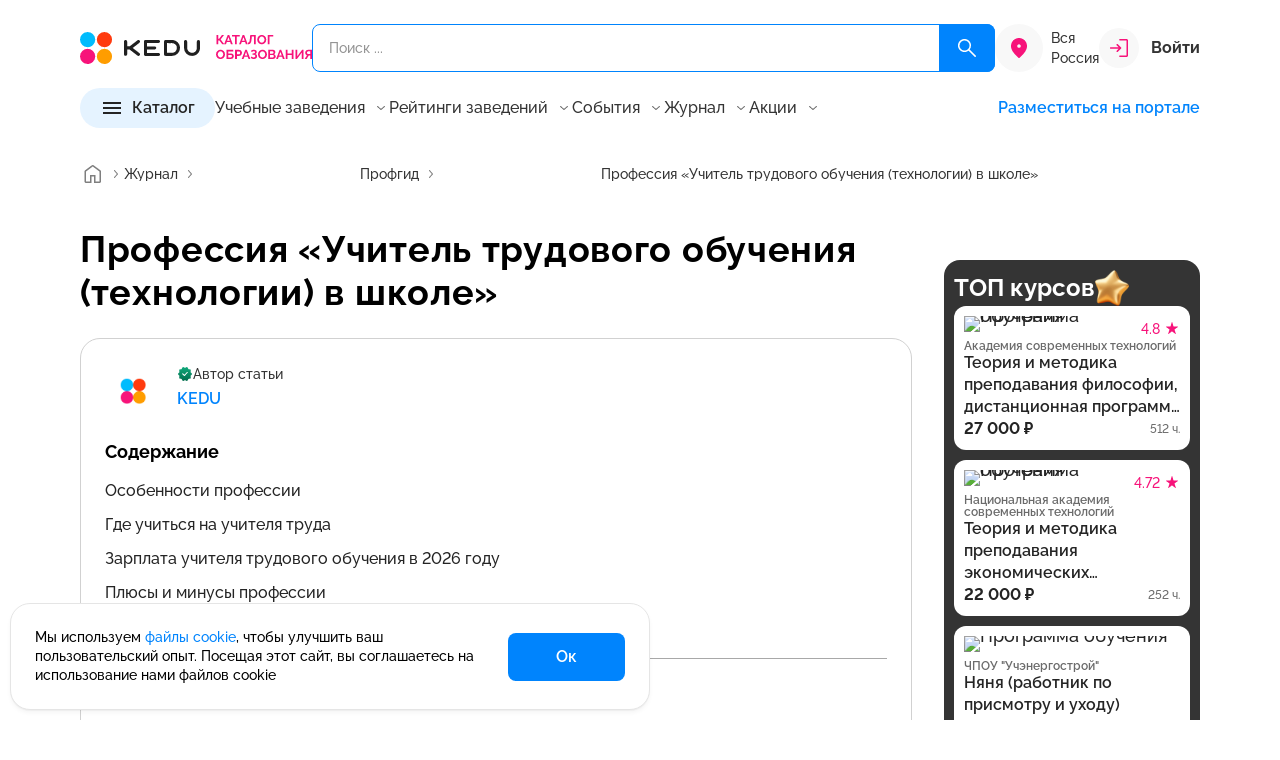

--- FILE ---
content_type: text/html; charset=UTF-8
request_url: https://kedu.ru/press-center/profgid/uchitel-tekhnologii/
body_size: 54077
content:
<!DOCTYPE html>
<html lang="ru" prefix="og: https://ogp.me/ns#" xmlns="http://www.w3.org/1999/xhtml">

<head>
	<meta charset="UTF-8">
	<meta http-equiv="X-UA-Compatible" content="IE=edge">
	<meta name="viewport" content="width=device-width, initial-scale=1.0">
	<meta name="format-detection" content="telephone=no">

	<!-- BEGIN favicon -->
	<link rel="apple-touch-icon" sizes="180x180" href="/local/templates/k24/favicon/apple-touch-icon.png">
	<link rel="icon" type="image/png" sizes="32x32" href="/local/templates/k24/favicon/favicon-32x32.png">
	<link rel="icon" type="image/png" sizes="16x16" href="/local/templates/k24/favicon/favicon-16x16.png">
	<link rel="manifest" href="/local/templates/k24/favicon/site.webmanifest">
	<link rel="mask-icon" href="/local/templates/k24/favicon/safari-pinned-tab.svg" color="#f7137a">
	<meta name="msapplication-TileColor" content="#ffffff">
	<meta name="theme-color" content="#ffffff">
	<!-- END favicon -->

	<!-- BEGIN fonts -->
	<link rel="preconnect" href="https://fonts.googleapis.com">
  <link rel="preconnect" href="https://fonts.gstatic.com" crossorigin>
  <link href="https://fonts.googleapis.com/css2?family=Raleway:wght@100..900&display=swap" rel="stylesheet">
  <!-- END fonts -->

  
    <title>Профессия «Учитель трудового обучения (технологии) в школе»: кто это и чем занимается, зарплата и обязанности, где учиться

</title>
  <meta name="description" content="Учитель трудового обучения в средней школе, или по-простому «трудовик», учит детей навыкам ручного труда, а также технике безопасности при работе с инструментами и оборудованием. На его уроках ученики делают различные поделки, а также осваивают различные технологии производства, в том числе азы столярного дела, кулинарии, шитья и т.д." />
<link rel="canonical" href="https://kedu.ru/press-center/profgid/uchitel-tekhnologii/" />
<style type="text/css">@charset "UTF-8";:root{--f-spinner-width:36px;--f-spinner-height:36px;--f-spinner-color-1:rgba(0, 0, 0, 0.1);--f-spinner-color-2:rgba(17, 24, 28, 0.8);--f-spinner-stroke:2.75;--f-button-width:40px;--f-button-height:40px;--f-button-border:0;--f-button-border-radius:0;--f-button-color:#374151;--f-button-bg:#f8f8f8;--f-button-hover-bg:#e0e0e0;--f-button-active-bg:#d0d0d0;--f-button-shadow:none;--f-button-transform:none;--f-button-svg-width:20px;--f-button-svg-height:20px;--f-button-svg-stroke-width:1.5;--f-button-svg-fill:none;--f-button-svg-filter:none;--f-button-svg-disabled-opacity:0.65;--vc-white:#ffffff;--vc-black:#000000;--vc-gray-50:#f8fafc;--vc-gray-100:#f1f5f9;--vc-gray-200:#e2e8f0;--vc-gray-300:#cbd5e1;--vc-gray-400:#94a3b8;--vc-gray-500:#64748b;--vc-gray-600:#475569;--vc-gray-700:#334155;--vc-gray-800:#1e293b;--vc-gray-900:#0f172a;--vc-font-family:BlinkMacSystemFont,-apple-system,'Segoe UI','Roboto','Oxygen','Ubuntu','Cantarell','Fira Sans','Droid Sans','Helvetica Neue','Helvetica','Arial',sans-serif;--vc-font-normal:400;--vc-font-medium:500;--vc-font-semibold:600;--vc-font-bold:700;--vc-text-2xs:10px;--vc-text-xs:12px;--vc-text-sm:14px;--vc-text-base:16px;--vc-text-lg:18px;--vc-text-xl:20px;--vc-text-2xl:24px;--vc-leading-none:1;--vc-leading-tight:1.25;--vc-leading-snug:1.375;--vc-leading-normal:1.5;--vc-rounded:0.25rem;--vc-rounded-md:0.375rem;--vc-rounded-lg:0.5rem;--vc-rounded-full:9999px;--vc-shadow:0 1px 3px 0 rgba(0, 0, 0, 0.1),0 1px 2px 0 rgba(0, 0, 0, 0.06);--vc-shadow-lg:0 10px 15px -3px rgba(0, 0, 0, 0.1),0 4px 6px -2px rgba(0, 0, 0, 0.05);--vc-shadow-inner:inset 0 2px 4px 0 rgba(0, 0, 0, 0.06);--vc-slide-translate:22px;--vc-slide-duration:0.15s;--vc-slide-timing:ease;--vc-weeknumber-offset-inside:26px;--vc-weeknumber-offset-outside:34px;--bs-breakpoint-xs:0;--bs-breakpoint-sm:576px;--bs-breakpoint-md:768px;--bs-breakpoint-lg:992px;--bs-breakpoint-xl:1200px;--swiper-theme-color:#007aff;--popper-theme-background-color:#FFFFFF;--popper-theme-background-color-hover:#FFFFFF;--popper-theme-text-color:$grey900;--popper-theme-border-width:1px;--popper-theme-border-style:solid;--popper-theme-border-color:#E5E5E5;--popper-theme-border-radius:8px;--popper-theme-padding:12px;--popper-theme-box-shadow:0px 4px 8px -2px rgba(24, 24, 28, 0.102)}*,::after,::before{box-sizing:inherit}@font-face{font-display:swap;font-family:Raleway;src:url(../../assets/fonts/Raleway/Raleway-Light.eot);src:url(../../assets/fonts/Raleway/Raleway-Light.eot?#iefix) format("embedded-opentype"),url(../../assets/fonts/Raleway/Raleway-Light.woff2) format("woff2"),url(../../assets/fonts/Raleway/Raleway-Light.woff) format("woff"),url(../../assets/fonts/Raleway/Raleway-Light.ttf) format("truetype");font-weight:400;font-style:normal}@font-face{font-display:swap;font-family:Raleway;src:url(../../assets/fonts/Raleway/Raleway-Regular.eot);src:url(../../assets/fonts/Raleway/Raleway-Regular.eot?#iefix) format("embedded-opentype"),url(../../assets/fonts/Raleway/Raleway-Regular.woff2) format("woff2"),url(../../assets/fonts/Raleway/Raleway-Regular.woff) format("woff"),url(../../assets/fonts/Raleway/Raleway-Regular.ttf) format("truetype");font-weight:400;font-style:normal}@font-face{font-display:swap;font-family:Raleway;src:url(../../assets/fonts/Raleway/Raleway-Medium.eot);src:url(../../assets/fonts/Raleway/Raleway-Medium.eot?#iefix) format("embedded-opentype"),url(../../assets/fonts/Raleway/Raleway-Medium.woff2) format("woff2"),url(../../assets/fonts/Raleway/Raleway-Medium.woff) format("woff"),url(../../assets/fonts/Raleway/Raleway-Medium.ttf) format("truetype");font-weight:500;font-style:normal}@font-face{font-display:swap;font-family:Raleway;src:url(../../assets/fonts/Raleway/Raleway-SemiBold.eot);src:url(../../assets/fonts/Raleway/Raleway-SemiBold.eot?#iefix) format("embedded-opentype"),url(../../assets/fonts/Raleway/Raleway-SemiBold.woff2) format("woff2"),url(../../assets/fonts/Raleway/Raleway-SemiBold.woff) format("woff"),url(../../assets/fonts/Raleway/Raleway-SemiBold.ttf) format("truetype");font-weight:600;font-style:normal}@font-face{font-display:swap;font-family:Raleway;src:url(../../assets/fonts/Raleway/Raleway-Bold.eot);src:url(../../assets/fonts/Raleway/Raleway-Bold.eot?#iefix) format("embedded-opentype"),url(../../assets/fonts/Raleway/Raleway-Bold.woff2) format("woff2"),url(../../assets/fonts/Raleway/Raleway-Bold.woff) format("woff"),url(../../assets/fonts/Raleway/Raleway-Bold.ttf) format("truetype");font-weight:700;font-style:normal}.ui-icon{width:16px;height:16px}.ui-icon{fill:#343434}.ui-icon.ui-icon--size-m{height:24px;width:24px}.ui-icon.ui-icon--size-s{height:16px;width:16px}.ui-icon--color-magenta600{fill:#f7137a}.ui-icon--color-grey000{fill:#fff}@-ms-viewport{width:device-width}a,body,div,footer,form,header,html,i,img,li,main,span,ul{margin:0;padding:0;border:0;font:inherit;vertical-align:baseline}footer,header,main{display:block}html{box-sizing:border-box;touch-action:manipulation;-webkit-text-size-adjust:100%;-ms-text-size-adjust:100%;-ms-overflow-style:scrollbar;scroll-behavior:smooth}ul{list-style:none}a{background-color:transparent;-webkit-text-decoration-skip:objects}img{border-style:none}svg:not(:root){overflow:hidden}button{border-radius:0}button{margin:0;line-height:inherit}input{margin:0;font-family:inherit;font-size:inherit;line-height:inherit}[type=button],button{-webkit-appearance:button}button,input{overflow:visible}button{text-transform:none}[type=button]::-moz-focus-inner,button::-moz-focus-inner{border-style:none;padding:0}::-webkit-file-upload-button{-webkit-appearance:button;font:inherit}button{padding:0;border:0;font:inherit;font-size:100%;color:inherit;text-align:inherit;background:0 0;appearance:button}a:-moz-focusring,button:-moz-focusring{outline:0}.container{--bs-gutter-x:32px;--bs-gutter-y:0;width:100%;padding-right:calc(var(--bs-gutter-x)*.5);padding-left:calc(var(--bs-gutter-x)*.5);margin-right:auto;margin-left:auto}.w-100{width:100%!important}.mt-6{margin-top:24px!important}.mb-6{margin-bottom:24px!important}.hamburger{padding:8px 4px;display:inline-block;font:inherit;color:inherit;text-transform:none;background-color:transparent;border:0;margin:0;overflow:visible}.hamburger-box{width:24px;height:16px;display:inline-block;position:relative}.hamburger-inner,.hamburger-inner::after,.hamburger-inner::before{width:24px;height:2px;background-color:#242424;border-radius:0;position:absolute;display:block}.hamburger-inner{top:50%;margin-top:-1px}.hamburger-inner::after,.hamburger-inner::before{content:""}.hamburger-inner::before{top:-7px}.hamburger-inner::after{bottom:-7px}:host{position:relative;display:block;margin-left:auto;margin-right:auto;z-index:1}.ux-search{position:relative}.ux-search * ::-webkit-scrollbar{width:12px;height:12px}.ux-search * ::-webkit-scrollbar-button{width:0;height:0}.ux-search * ::-webkit-scrollbar-thumb{background:#d1d1d1;border:4px solid #fff;border-radius:8px}.ux-search * ::-webkit-scrollbar-track{background:#fff;border:0 #fff;border-radius:0}.ux-search * ::-webkit-scrollbar-corner{background:0 0}.ux-search__item{display:flex;position:relative}.ux-search__item--submit-right .ux-search__input{padding:14px 94px 14px 16px}.ux-search__item--submit-right .ux-search__submit{position:absolute;right:0;top:0;bottom:0;border-radius:0 8px 8px 0}.ux-search__submit{width:56px;border-radius:8px;background-color:#0084fd;display:flex;align-items:center;justify-content:center}.ux-search__submit svg{width:24px;height:24px}.ux-search__input{height:48px;padding:14px 16px;background-color:transparent;outline:0;border:1px solid #0084fd;border-radius:8px;width:100%;color:#343434;font-size:14px;font-weight:500;line-height:20px}.ui-btn{padding:12px 0;display:inline-flex;align-items:center;color:#242424;outline:0;background-color:transparent;border:0;font-size:16px;font-style:normal;font-weight:600;line-height:1}.ui-btn.ui-btn--size-m,.ui-btn.ui-btn--size-s{font-size:16px;font-style:normal;font-weight:600;line-height:1}.ui-btn.ui-btn--size-m svg{height:24px;width:24px}.ui-btn.ui-btn--size-s{font-size:14px;font-weight:500}.ui-btn.ui-btn--size-s svg{height:16px;width:16px}.ui-btn__icon{display:block;flex:0 0 auto;line-height:0}.ui-btn__icon--prev{margin-right:8px}.ui-btn__icon--after{margin-left:8px}.ui-btn__value{flex:0 0 auto;max-width:100%;text-overflow:ellipsis;overflow:hidden;white-space:nowrap}.ui-btn--primary{padding:8px 48px;min-height:48px;background-color:#0084fd;border-radius:8px;justify-content:center;align-items:center;color:#fff}.ui-btn--primary svg{fill:#fff}.ui-btn--primary.ui-btn--size-s svg{height:24px;width:24px}.ui-btn--primary.ui-btn--size-s{padding:8px 40px;min-height:40px}.ui-btn--fill{padding:7px 20px;min-height:40px}.ui-btn--fill{padding:8px 20px;color:#242424;background-color:#e5f3ff;justify-content:center;align-items:center;border-radius:100px}.ui-btn--fill.ui-btn--size-m{padding:6px 20px;min-height:40px}.ui-btn--color{color:#0084fd}.ui-btn--color svg{fill:#0084fd}.ui-btn--clear svg{transform:translateY(-1px)}.ui-footer-sd-list__item a{color:#242424}.ui-menu-items{display:inline-block;position:relative;z-index:10}.ui-menu-items__current{display:flex;align-items:center}.ui-menu-items__current__value{color:#6b6b6b;flex:1 1 auto}.ui-menu-items__current__icon{margin-left:8px;flex:0 0 16px;line-height:0}.ui-menu-items__current__icon svg{fill:#6b6b6b}.ui-menu-items__list__container{display:flex;flex-direction:column;row-gap:8px}.ui-menu-items__list__items{list-style:none;padding:0;margin:0;display:block}.ui-menu-items__list__item{padding:8px 0;margin:0!important}.ui-footer-sd-list{display:inline-block}.ui-footer-sd-list__title{color:#242424;font-size:18px;font-weight:600;line-height:25px;margin-bottom:12px;display:flex;align-items:center}.ui-footer-sd-list__title__value{flex:1 0 auto}.ui-footer-sd-list__title__icon{flex:0 0 16px}.ui-footer-sd-list__title__icon svg{fill:#343434}.ui-footer-sd-list__item{padding:8px 0;color:#242424;max-width:230px;font-size:14px;font-style:normal;font-weight:500;line-height:18px}body{text-align:left;font-family:Raleway,sans-serif}a{text-decoration:none;color:#0084fd}ul li+li{margin-top:12px}ul{list-style:disc;margin-left:1rem}.header{padding:24px 0 16px;position:relative;z-index:15;top:0;left:0;right:0;background:#fff}.header * ::-webkit-scrollbar{width:12px;height:12px}.header * ::-webkit-scrollbar-button{width:0;height:0}.header * ::-webkit-scrollbar-thumb{background:#d1d1d1;border:4px solid #fff;border-radius:8px}.header * ::-webkit-scrollbar-track{background:#fff;border:0 #fff;border-radius:0}.header * ::-webkit-scrollbar-corner{background:0 0}.header__top{display:flex;align-items:center;column-gap:24px;position:relative;z-index:11}.header__search,.main-wrapper main{flex:1 0 auto}.header__logo{width:232px;flex:0 0 auto;line-height:0}.header__logo img{width:100%;height:auto}.header__city{flex:0 0}.header__account{flex:0 0 auto;min-width:100px}.header__menu{margin-top:16px;display:flex;align-items:center;column-gap:40px;flex-wrap:wrap;z-index:12}.header__menu-list{flex:1 0 auto;display:flex;column-gap:16px;line-height:1}.header__menu-list__item{display:flex;align-items:center}.header__menu-list__item .btn-promo{display:inline-block;vertical-align:top;font-weight:600;font-size:16px;line-height:130%;color:#242424}.header__menu-list__item .ui-menu-items__current__value,.header__menu-list__item .ui-menu-items__list__item__value{color:#343434}.header__catalog,.main-wrapper footer,.main-wrapper header{flex:0 0 auto}.header__user-info{width:100%}.footer{padding:64px 0;background-color:#f8f8f8}.footer__menu,.footer__top{display:flex;justify-content:space-between}.footer__top{align-items:center}.footer__menu{margin-left:-22.5px;margin-right:-22.5px;flex-wrap:wrap}.footer__menu__item{padding-left:22.5px;padding-right:22.5px}.footer__menu__item .ui-footer-sd-list{width:100%}body,html{font-size:18px;font-weight:500;line-height:27px;min-width:320px;height:100%;font-feature-settings:"pnum" on,"lnum" on;-webkit-font-smoothing:antialiased;-moz-osx-font-smoothing:grayscale;text-rendering:optimizeLegibility;font-variant-numeric:proportional-nums}.main-wrapper{display:flex;flex-direction:column;height:100%}.main-content{margin:24px 0 64px}*,::after,::before{box-sizing:border-box}:focus-visible{outline:0}.header-city-selector{display:flex}.header-city-selector__icon{background-color:#f8f8f8;height:48px;width:48px;border-radius:50%;display:flex;align-items:center;justify-content:center;flex:0 0 48px}.header-city-selector__icon svg{width:24px;height:24px;fill:#f7137a}.header-city-selector__current{font-size:14px;font-weight:500;line-height:20px;flex:1 1 auto;color:#343434;align-self:center}.header-account{position:relative}.header-account--sign-in{display:flex;align-items:center}.header-account__icon{background-color:#f8f8f8;width:40px;height:40px;display:flex;align-items:center;justify-content:center;margin-right:12px;flex:0 0 40px;border-radius:50%}.header-account__text{flex:1 0 auto;color:#343434}.header-catalog-detail{width:100%;height:100%}.header-catalog-detail__items{overflow-y:auto}.header-catalog-detail__title{display:flex;background-color:#e5f3ff;padding:12px 16px;text-align:center;align-items:center}.header-catalog-detail__title__action-back{width:16px;height:16px;flex:0 0 16px;opacity:0;visibility:hidden}.header-catalog-detail__title__value{flex:1 1 auto;overflow:hidden;white-space:nowrap;text-overflow:ellipsis;margin-left:8px;margin-right:8px;font-size:14px;font-style:normal;font-weight:600;line-height:20px}.header-catalog-detail__title__action-close{width:16px;height:16px;flex:0 0 16px}.header-catalog .header-catalog__btn-for-md__btn button,.header-catalog-detail__content{width:100%}.header-catalog-detail__detail{overflow-y:auto}.header-catalog-detail__list{list-style:none;padding:0;margin:0}.header-catalog-detail__list__item{display:flex;padding:8px 16px;margin:0;align-items:center}.header-catalog-detail__list__item__value{flex:1 1 auto;color:#343434}.header-catalog-detail__list__item__icon{flex:0 0 16px;width:16px;height:16px}.header-catalog-detail__list__item__icon svg{fill:#343434}.header-catalog-detail__detail-item:not(.is-active){display:none}.header-catalog-detail__detail-title{display:flex;align-items:center;gap:24px}.header-catalog-detail__detail-title__value{flex:0 1 auto;font-size:22px;font-weight:700;line-height:31px}.header-catalog-detail__detail-title .header-catalog-detail__count{flex:0 0 auto}*+.header-catalog-detail__detail-list{margin-top:20px}.header-catalog-detail__detail-list ul{padding:0;list-style:none;margin:0;column-count:2;column-gap:20px}.header-catalog-detail__detail-list ul li{display:flex;padding:12px 0;break-inside:avoid-column;margin:0!important;font-size:14px;font-style:normal;font-weight:500;line-height:18px}.header-catalog-detail__count{display:flex;flex-direction:column;justify-content:center;align-items:center;padding:4px 8px;border-radius:8px;background:#f8f8f8}.header-catalog-detail__count__text{color:#343434;font-size:14px;font-weight:600;line-height:20px}.header-catalog-detail__count__value{margin-top:-4px;color:#f7137a;font-size:22px;font-weight:600;line-height:31px}.header-catalog{position:relative}.header-catalog .hamburger{padding:6px 3px;display:inline-block;font:inherit;color:inherit;text-transform:none;background-color:transparent;border:0;margin:0;overflow:visible}.header-catalog .hamburger-box{width:18px;height:12px;display:inline-block;position:relative}.header-catalog .hamburger-inner,.header-catalog .hamburger-inner::after,.header-catalog .hamburger-inner::before{width:18px;height:2px;background-color:#242424;border-radius:0;position:absolute;display:block}.header-catalog .hamburger-inner{top:50%;margin-top:-1px}.header-catalog .hamburger-inner::after,.header-catalog .hamburger-inner::before{content:""}.header-catalog .hamburger-inner::before{top:-5px}.header-catalog .hamburger-inner::after{bottom:-5px}.header-catalog__main{z-index:5;will-change:transform}.header-catalog .header-catalog__btn-for-md__btn{flex:1 1 auto}.header-catalog .header-catalog__btn-for-md__icon{flex:0 0 16px;margin-left:16px;display:none}.breadcrumbs{padding:16px 0}.breadcrumbs__list{padding:0;margin:0;list-style:none;display:flex;align-items:center;column-gap:4px;white-space:nowrap;text-overflow:ellipsis;overflow:hidden;flex-wrap:nowrap}.breadcrumbs__item{display:inline-flex;align-items:center;min-height:28px;margin:0!important;white-space:nowrap;overflow:hidden;max-width:none;min-width:0;flex:1 1 auto}.breadcrumbs__item:first-child{flex:0 0 44px}.breadcrumbs__item:first-child>a{padding:0}.breadcrumbs__item--current{min-width:0;flex:1 1 auto}.breadcrumbs__item--current>.breadcrumbs__value{display:inline-block;max-width:100%;min-width:0;overflow:hidden;text-overflow:ellipsis;white-space:nowrap}.breadcrumbs__arrow{margin:0!important;display:flex;align-items:center;flex:0 0 auto}.breadcrumbs__value{white-space:nowrap;overflow:hidden;text-overflow:ellipsis;max-width:100%;min-width:0}.breadcrumbs__value{font-size:14px;font-weight:500;color:#343434;line-height:1;display:inline-flex;align-items:center}.breadcrumbs__value--link{color:#343434}.article-header-panel__author__info .ui-avatar{grid-area:1/1/3/2}.article-header-panel__author__info__main{grid-area:1/2/2/3;display:flex;flex-direction:column;row-gap:6px}.article-header-panel__author__info .article-header-panel__author__description{grid-area:2/2/3/3}.recomend-block__btn{grid-area:1/2/2/3}.recomend-block__body{grid-area:2/1/3/3;width:calc(100% + 48px);margin-left:-24px;margin-right:-24px;padding-left:24px;padding-right:8px;overflow:hidden}.card-program--v .card-program__prices{grid-area:none;align-self:auto;align-items:center;flex-direction:row;justify-content:space-between}.comment-expert__user__avatar{grid-area:1/1/3/2;line-height:0}.comment-expert__user__title{grid-area:1/2/2/3}.comment-expert__user__sub-title{grid-area:2/2/3/3;color:#6b6b6b;font-size:14px;font-weight:500;line-height:20px}.card-tutor__avatar{grid-area:1/1/2/2;line-height:0}.card-tutor-4__logo{grid-area:1/1/2/2;display:flex;height:100%;align-items:center}.card-tutor-4__main{grid-area:1/2/2/3}.card-tutor-4__info{grid-area:2/2/3/3;display:flex;align-items:center;column-gap:16px}.card-program__top .card-program__avatar{grid-area:1/1/4/2;margin-right:20px}.card-program__top .card-program__title{grid-area:1/2/2/3}.card-program__top .card-program__sub-title{grid-area:2/2/3/3}.card-program__top .card-program__body{grid-area:3/2/4/3}.card-program__bot .card-program__time{grid-area:1/1/3/2}.card-program__bot .card-program__prices{grid-area:2/2/3/3;align-self:flex-end}.card-program__bot__actions{grid-area:1/2/2/3;justify-self:flex-end}.card-program--dir-vertical .card-program__bot .card-program__time{grid-area:1/1/2/2;color:#343434}.card-program--dir-vertical .card-program__bot .card-program__prices{grid-area:1/2/2/3;align-items:center;justify-content:flex-start}.card-program--dir-vertical .card-program__bot__actions{width:100%;grid-area:2/1/3/3}.card-program-2.card-program-2--dir-vertical .card-program-2__logo{grid-area:1/1/2/2;align-self:center}.card-program-2.card-program-2--dir-vertical .card-program-2__user{grid-area:1/2/2/4;display:flex;flex-direction:column;gap:4px}.card-program-2.card-program-2--dir-vertical .card-program-2__info{margin-top:12px;grid-area:2/1/3/4;display:flex;flex-direction:column;gap:16px}.card-program-2.card-program-2--dir-vertical .card-program-2__period{margin-top:12px;grid-area:3/1/4/4;font-size:14px;font-style:normal;font-weight:500;line-height:20px}.card-program-2.card-program-2--dir-vertical .card-program-2__payment{grid-area:4/1/5/4;margin-top:12px;font-size:12px;font-style:normal;font-weight:500;line-height:16px}.card-program-2.card-program-2--dir-vertical .card-program-2__prices{grid-area:5/1/6/4;margin-top:4px}.card-program-2.card-program-2--dir-vertical .card-program-2__more{margin-top:16px;grid-area:6/1/7/3}.card-program-2.card-program-2--dir-vertical .card-program-2__actions{display:flex;grid-area:5/3/7/4;align-self:flex-end}.card-program-2.card-program-2--dir-vertical .card-program-2__group-1{grid-area:5/1/7/4}.card-grey__image{grid-area:1/1/2/2;margin-right:20px}.card-grey__body{grid-area:1/2/2/3}.card-grey__end{grid-area:1/3/2/4;margin-left:24px}@media all and (min-width:375px){.header__top{column-gap:16px!important}.header-city-selector__current{display:block!important;margin-left:8px}}@media (min-width:576px){.container{max-width:576px}.w-sm-auto{width:auto!important}}@media (min-width:768px){.container{max-width:720px}}@media (min-width:992px){.ui-btn.ui-btn-lg--size-m svg{height:24px;width:24px}.container{max-width:960px}.mt-lg-10{margin-top:40px!important}.mb-lg-0{margin-bottom:0!important}.ui-btn.ui-btn-lg--size-m{font-size:16px;font-style:normal;font-weight:600;line-height:1}.ui-btn--primary.ui-btn-lg--size-m{padding:8px 48px;min-height:48px}.ui-btn--primary.ui-btn-lg--size-m svg{height:24px;width:24px}.ui-menu-items__current{font-size:16px;font-weight:500;line-height:22px}.ui-menu-items__current{line-height:1;padding:4px 0}.ui-menu-items__list{position:absolute;opacity:0;visibility:hidden;bottom:8px;left:50%;transform:translateY(100%) translateX(-50%);padding-top:8px;display:block!important}.ui-menu-items__list__container{padding:12px;box-shadow:0 4px 8px -2px rgba(24,24,28,.102);border-radius:8px;border:1px solid #f8f8f8;background-color:#fff}.ui-menu-items__list__item,.ui-menu-items__list__item__value{font-size:16px;font-weight:500;line-height:22px}.ui-menu-items__list__item__value{white-space:pre;color:#6b6b6b}.ui-footer-sd-list__title__icon{display:none}.ui-footer-sd-list__list{display:block!important;height:auto!important}ul li{font-size:18px;font-weight:500;line-height:27px}.header__top{min-height:48px}.header__account-md,.header__menu-mobile,.header__user-info{display:none}.header__menu-list__item .btn-promo{padding:2px;background:linear-gradient(121.88deg,#f7137a -10.17%,#9747ff 46.5%,#0084fd 119.38%);border-radius:48px}.header__menu-list__item .btn-promo span{display:inline-block;vertical-align:top;padding:8px 17px;background-color:#fff;border-radius:46px}.header-account__text{font-size:16px;font-weight:700;line-height:22px}.header-catalog-detail__items{flex:0 0 312px}.header-catalog .header-catalog__btn-for-md,.header-catalog-detail__title{display:none}.header-catalog-detail__content{column-gap:48px;max-height:400px;display:flex}.header-catalog-detail__detail{flex:1 1 auto}.header-catalog-detail__list__item{padding:4px 16px}.header-catalog-detail__list__item__value{font-size:16px;font-weight:500;line-height:22px}.header-catalog__main{position:absolute;left:0;bottom:0;transform:translateY(100%);opacity:0;visibility:hidden;width:928px}.header-catalog__main__inner{padding:40px;background-color:#fff;box-shadow:0 24px 48px -8px rgba(24,24,28,.11);transform:translateY(0);border-radius:0 0 20px 20px}.recomend-block__title{font-size:32px;font-weight:700;line-height:42px;letter-spacing:.32px;grid-area:1/1/2/2}.card-tutor__title{grid-area:2/1/3/2;font-size:18px;font-weight:600;line-height:25px}.card-tutor__sub-title{grid-area:3/1/4/2}.card-program-2.card-program-2--dir-auto .card-program-2__logo{grid-area:1/1/2/2;line-height:0}.card-program-2.card-program-2--dir-auto .card-program-2__user{grid-area:1/2/2/6;font-size:16px;font-weight:500;line-height:22px;display:flex;align-items:center;gap:12px}.card-program-2.card-program-2--dir-auto .card-program-2__actions{display:flex;grid-area:1/6/2/7;line-height:0}.card-program-2.card-program-2--dir-auto .card-program-2__info{grid-area:2/1/3/5;margin-top:20px}.card-program-2.card-program-2--dir-auto .card-program-2__payment{grid-area:2/5/3/7;font-size:16px;font-weight:500;line-height:22px;text-align:right;align-self:flex-end}.card-program-2.card-program-2--dir-auto .card-program-2__period{grid-area:3/1/4/3;align-self:flex-end;display:flex;gap:8px;margin-top:8px}.card-program-2.card-program-2--dir-auto .card-program-2__prices{grid-area:3/3/4/5;align-self:flex-end;justify-content:flex-end;margin-top:8px}.card-program-2.card-program-2--dir-auto .card-program-2__more{margin-top:8px;grid-area:3/5/4/7;align-self:flex-end}.card-program-2.card-program-2--dir-auto .card-program-2__group-1{grid-area:3/3/4/7;display:flex;justify-content:flex-end;gap:16px}.card-program-3.card-program-3--dir-auto .card-program-3__logo{grid-area:1/1/2/2}.card-program-3.card-program-3--dir-auto .card-program-3__info{grid-area:1/2/2/3;display:flex;flex-direction:column;gap:4px}.card-program-3.card-program-3--dir-auto .card-program-3__rating{grid-area:1/3/2/4;display:flex;align-items:center;justify-content:center;gap:16px}.card-program-3.card-program-3--dir-auto .card-program-3__bottom{grid-area:2/1/3/4;margin-top:12px;border-top:1px solid #e9e9e9;padding-top:12px;display:grid;grid-template-columns:1fr auto;grid-template-rows:auto;align-items:flex-end}.card-program-3.card-program-3--dir-auto .card-program-3__body{font-size:16px;font-weight:500;line-height:22px;grid-area:1/1/2/3}.card-program-3.card-program-3--dir-auto .card-program-3__tags{display:flex;flex-wrap:wrap;gap:12px 16px;grid-area:2/1/3/2}.card-program-3.card-program-3--dir-auto .card-program-3__actions{grid-area:2/2/3/3;display:flex;align-items:center;justify-content:space-between}}@media (min-width:1200px){.container{max-width:1152px}.header-catalog__main{width:1120px}}@media (max-width:1199.98px){.header__menu{column-gap:16px}.header-catalog-detail__detail-list ul{column-count:1;column-gap:0}}@media (max-width:991.98px){.ux-search__submit{width:48px}.ux-search__input{height:40px;padding:12px 16px;font-size:12px;font-style:normal;font-weight:500;line-height:16px}.ui-menu-items{width:100%;margin-bottom:12px}.ui-menu-items__current{font-size:14px;font-style:normal;font-weight:500;line-height:1;width:100%;margin-bottom:0}.ui-menu-items__list__container{padding-top:8px;padding-left:16px}.ui-menu-items__list__item,.ui-menu-items__list__item__value{font-size:14px;font-style:normal;font-weight:500;line-height:18px}.ui-menu-items__list__item__value{color:#6b6b6b}.ui-footer-sd-list__title__icon svg{width:22px;height:22px}.ui-footer-sd-list__items-wrap{padding-bottom:12px;padding-left:16px}.ui-footer-sd-list__item:first-child{padding-top:0}ul li{font-size:14px;font-style:normal;font-weight:500;line-height:21px}ul li+li{margin-top:8px}body,html{font-size:14px;font-style:normal;font-weight:500;line-height:21px}.header>.container{position:relative}.header{padding:12px 0 24px}.header__top{justify-content:space-between;flex-wrap:wrap;column-gap:40px}.header__search{order:999;flex:1 0 100%;margin-top:12px}.header__logo{flex:1 0 auto;width:auto}.header__logo img{width:142px}.header__account{display:none}.header__menu{visibility:hidden;opacity:0;position:absolute;left:16px;top:32px;margin:0;background:#fff;box-shadow:0 4px 8px -2px rgba(24,24,28,.102);width:calc(100% - 32px);border-radius:4px 4px 20px 20px;padding:20px;will-change:top,opacity,visibility}.header__menu,.header__menu-list{flex-direction:column}.header__menu-list__item .btn-promo{color:#f7137a}.header__account-md,.header__catalog,.header__menu-list,.header__on-portal{width:100%}.header .header-md-top-separator{padding-top:15px;border-top:1px solid #e5e5e5;margin-top:15px}.header__user-info__logout .ui-btn__value{color:#8f0c0c}.header__user-info__logout svg{stroke:#8f0c0c}.footer{padding:40px 0}.footer__top{flex-direction:column;align-items:flex-start}.footer__top__logo img{width:142px;height:auto}.footer__menu{margin-left:0;margin-right:0;display:flex;flex-direction:column}.footer__menu__item{padding-left:0;padding-right:0}.main-content{margin:24px 0 40px}.header-city-selector{max-width:130px}.header-city-selector__icon{height:32px;width:32px;flex:0 0 32px}.header-city-selector__icon svg{width:16px;height:16px}.header-city-selector__current{display:none;color:#949494;font-size:10px;font-style:normal;font-weight:500;line-height:10px}.header-account__icon{width:20px;height:20px;flex:0 0 20px}.header-account__icon svg{width:12px;height:12px}.header-account__text{font-size:14px;font-style:normal;font-weight:600;line-height:20px}.header-catalog-detail__items{position:absolute;inset:0;overflow-y:auto;background-color:#fff}.header-catalog-detail__content{position:relative;width:100%;height:calc(100% - 44px)}.header-catalog-detail__detail{position:absolute;inset:0;overflow-y:auto;background-color:#fff;transform:translateX(100%);will-change:transform}.header-catalog-detail__list__item{border-bottom:1px solid #e5e5e5}.header-catalog-detail__list__item:last-child{border-bottom:none}.header-catalog-detail__list__item__value{font-size:14px;font-style:normal;font-weight:500;line-height:20px}.header-catalog .header-catalog__btn-for-xl,.header-catalog-detail__detail-title{display:none}*+.header-catalog-detail__detail-list{margin-top:16px}.header-catalog-detail__detail-list ul li{padding:12px 16px;border-bottom:1px solid #e5e5e5}.header-catalog__main{position:fixed;left:0;top:0;height:100vh;width:100vw;min-width:320px;transform:translateY(100%);background:#fff;z-index:15}.header-catalog__main__inner{position:absolute;inset:0}.header-catalog .header-catalog__btn-for-md{display:flex;align-items:center}.breadcrumbs{padding:8px 0;overflow:hidden}.breadcrumbs__list{flex-wrap:nowrap;overflow-x:auto;margin:0 -32px;padding:0 32px;scrollbar-width:none;-ms-overflow-style:none;-webkit-overflow-scrolling:touch}.breadcrumbs__list::-webkit-scrollbar{display:none}.breadcrumbs__value{font-size:10px;line-height:10px;white-space:nowrap}.breadcrumbs__item{min-height:16px;flex:0 0 auto}.article-header-panel__author__info .ui-avatar{grid-area:1/1/2/2}.article-header-panel__author__info .article-header-panel__author__description{grid-area:2/1/3/3}.recomend-block__title{font-size:22px;font-style:normal;font-weight:700;line-height:29px;letter-spacing:.22px;grid-area:1/1/2/2}.recomend-block__btn{grid-area:3/1/4/2}.recomend-block__body{grid-area:2/1/3/2}.comment-expert__user__avatar{grid-area:1/1/2/2}.comment-expert__user__title{grid-area:1/2/2/3}.comment-expert__user__sub-title{grid-area:2/1/3/3;margin-top:12px}.card-tutor__title{grid-area:1/2/2/3;font-size:16px;font-style:normal;font-weight:600;line-height:22px}.card-tutor__sub-title{grid-area:2/1/3/3}.card-program .card-program__bot .card-program__time{grid-area:1/1/2/2;color:#343434}.card-program .card-program__bot .card-program__prices{grid-area:1/2/2/3;align-items:center;justify-content:flex-start}.card-program .card-program__bot__actions{width:100%;grid-area:2/1/3/3}.card-program-2.card-program-2--dir-auto .card-program-2__logo{grid-area:1/1/2/2;align-self:center}.card-program-2.card-program-2--dir-auto .card-program-2__user{grid-area:1/2/2/4;display:flex;flex-direction:column;gap:4px}.card-program-2.card-program-2--dir-auto .card-program-2__info{margin-top:12px;grid-area:2/1/3/4;display:flex;flex-direction:column;gap:16px}.card-program-2.card-program-2--dir-auto .card-program-2__period{margin-top:12px;grid-area:3/1/4/4;font-size:14px;font-style:normal;font-weight:500;line-height:20px}.card-program-2.card-program-2--dir-auto .card-program-2__payment{grid-area:4/1/5/4;margin-top:12px;font-size:12px;font-style:normal;font-weight:500;line-height:16px}.card-program-2.card-program-2--dir-auto .card-program-2__prices{grid-area:5/1/6/4;margin-top:4px}.card-program-2.card-program-2--dir-auto .card-program-2__more{margin-top:16px;grid-area:6/1/7/3}.card-program-2.card-program-2--dir-auto .card-program-2__actions{display:flex;grid-area:5/3/7/4;align-self:flex-end}.card-program-2.card-program-2--dir-auto .card-program-2__group-1{grid-area:5/1/7/4}.card-grey__body{grid-area:1/2/3/3}.card-grey__end{margin-left:0;margin-top:12px;grid-area:2/1/3/2}}@media (max-width:767.98px){.main-content{margin:24px 0 40px}.breadcrumbs .ui-icon.ui-icon--size-m{height:16px;width:16px}}</style>
<script data-skip-moving="true">(function(w, d) {var v = w.frameCacheVars = {"CACHE_MODE":"HTMLCACHE","storageBlocks":[],"dynamicBlocks":{"metric_area":"d41d8cd98f00","sessid_dynamic":"d41d8cd98f00","header_dynamic_area":"c60748af1250","XfAfaS":"d6e0e0c034e5","5cpfql":"b096fe4bb817","dLI1wY":"1a92e0d6b9d7","wF4XSG":"b3b0004e2994","Me9auO":"77a736a2fab2","header_menu_dynamic_area":"d41d8cd98f00","7yWoK7":"23d498ae7edc","StBK5Y":"d41d8cd98f00","after_content_banner_area":"d41d8cd98f00","right_side_banner_area":"d41d8cd98f00","after_content_banner_show_area":"d41d8cd98f00","OSDAUC":"8373183f4f27","nNi8tC":"07ba492ad1d3","OkcsR5":"1bf1eeae28b1","2gcuFI":"abfb18e4bef8","JSLe5K":"17de0bdcf354","modals_dynamic_area":"d41d8cd98f00","jivo_dynamic_area":"d41d8cd98f00","7BALfW":"d41d8cd98f00","OVXsRe":"d41d8cd98f00","kvVkjc":"d41d8cd98f00"},"AUTO_UPDATE":true,"AUTO_UPDATE_TTL":120,"version":2};var inv = false;if (v.AUTO_UPDATE === false){if (v.AUTO_UPDATE_TTL && v.AUTO_UPDATE_TTL > 0){var lm = Date.parse(d.lastModified);if (!isNaN(lm)){var td = new Date().getTime();if ((lm + v.AUTO_UPDATE_TTL * 1000) >= td){w.frameRequestStart = false;w.preventAutoUpdate = true;return;}inv = true;}}else{w.frameRequestStart = false;w.preventAutoUpdate = true;return;}}var r = w.XMLHttpRequest ? new XMLHttpRequest() : (w.ActiveXObject ? new w.ActiveXObject("Microsoft.XMLHTTP") : null);if (!r) { return; }w.frameRequestStart = true;var m = v.CACHE_MODE; var l = w.location; var x = new Date().getTime();var q = "?bxrand=" + x + (l.search.length > 0 ? "&" + l.search.substring(1) : "");var u = l.protocol + "//" + l.host + l.pathname + q;r.open("GET", u, true);r.setRequestHeader("BX-ACTION-TYPE", "get_dynamic");r.setRequestHeader("X-Bitrix-Composite", "get_dynamic");r.setRequestHeader("BX-CACHE-MODE", m);r.setRequestHeader("BX-CACHE-BLOCKS", v.dynamicBlocks ? JSON.stringify(v.dynamicBlocks) : "");if (inv){r.setRequestHeader("BX-INVALIDATE-CACHE", "Y");}try { r.setRequestHeader("BX-REF", d.referrer || "");} catch(e) {}if (m === "APPCACHE"){r.setRequestHeader("BX-APPCACHE-PARAMS", JSON.stringify(v.PARAMS));r.setRequestHeader("BX-APPCACHE-URL", v.PAGE_URL ? v.PAGE_URL : "");}r.onreadystatechange = function() {if (r.readyState != 4) { return; }var a = r.getResponseHeader("BX-RAND");var b = w.BX && w.BX.frameCache ? w.BX.frameCache : false;if (a != x || !((r.status >= 200 && r.status < 300) || r.status === 304 || r.status === 1223 || r.status === 0)){var f = {error:true, reason:a!=x?"bad_rand":"bad_status", url:u, xhr:r, status:r.status};if (w.BX && w.BX.ready && b){BX.ready(function() {setTimeout(function(){BX.onCustomEvent("onFrameDataRequestFail", [f]);}, 0);});}w.frameRequestFail = f;return;}if (b){b.onFrameDataReceived(r.responseText);if (!w.frameUpdateInvoked){b.update(false);}w.frameUpdateInvoked = true;}else{w.frameDataString = r.responseText;}};r.send();var p = w.performance;if (p && p.addEventListener && p.getEntries && p.setResourceTimingBufferSize){var e = 'resourcetimingbufferfull';var h = function() {if (w.BX && w.BX.frameCache && w.BX.frameCache.frameDataInserted){p.removeEventListener(e, h);}else {p.setResourceTimingBufferSize(p.getEntries().length + 50);}};p.addEventListener(e, h);}})(window, document);</script>
<script data-skip-moving="true">(function(w, d, n) {var cl = "bx-core";var ht = d.documentElement;var htc = ht ? ht.className : undefined;if (htc === undefined || htc.indexOf(cl) !== -1){return;}var ua = n.userAgent;if (/(iPad;)|(iPhone;)/i.test(ua)){cl += " bx-ios";}else if (/Windows/i.test(ua)){cl += ' bx-win';}else if (/Macintosh/i.test(ua)){cl += " bx-mac";}else if (/Linux/i.test(ua) && !/Android/i.test(ua)){cl += " bx-linux";}else if (/Android/i.test(ua)){cl += " bx-android";}cl += (/(ipad|iphone|android|mobile|touch)/i.test(ua) ? " bx-touch" : " bx-no-touch");cl += w.devicePixelRatio && w.devicePixelRatio >= 2? " bx-retina": " bx-no-retina";if (/AppleWebKit/.test(ua)){cl += " bx-chrome";}else if (/Opera/.test(ua)){cl += " bx-opera";}else if (/Firefox/.test(ua)){cl += " bx-firefox";}ht.className = htc ? htc + " " + cl : cl;})(window, document, navigator);</script>

<link href="/bitrix/cache/css/s1/k24/page_d21d0ae1a2c62b79d028aab12b38914a/page_d21d0ae1a2c62b79d028aab12b38914a_v1.css?17682905833575" type="text/css"  rel="stylesheet" />
<link href="/bitrix/cache/css/s1/k24/template_f7484f0047b2e6fe19ebf36c225e3ddd/template_f7484f0047b2e6fe19ebf36c225e3ddd_v1.css?1768290583543631" type="text/css"  data-template-style="true" rel="stylesheet" />






<meta http-equiv="last-modified" content="12.11.2025" />

	<meta property="og:url" content="https://kedu.ru/press-center/profgid/uchitel-tekhnologii/">
	<meta property="og:type" content="website">
	<meta property="og:title" content="Профессия «Учитель трудового обучения (технологии) в школе»: кто это и чем занимается, зарплата и обязанности, где учиться

">
	<meta property="og:description" content="Учитель трудового обучения в средней школе, или по-простому «трудовик», учит детей навыкам ручного труда, а также технике безопасности при работе с инструментами и оборудованием. На его уроках ученики делают различные поделки, а также осваивают различные технологии производства, в том числе азы столярного дела, кулинарии, шитья и т.д.">
	<meta property="og:image" content="https://kedu.ru/local/templates/2020kedu/assets/images/logo.svg">
	<div id="bxdynamic_metric_area_start" style="display:none"></div><div id="bxdynamic_metric_area_end" style="display:none"></div></head>

<body class="template " itemscope="" itemtype="https://schema.org/WebPage">
	<meta itemprop="name" content="Профессия «Учитель трудового обучения (технологии) в школе»" />
	<meta itemprop="description" content="Учитель трудового обучения в средней школе, или по-простому «трудовик», учит детей навыкам ручного труда, а также технике безопасности при работе с инструментами и оборудованием. На его уроках ученики делают различные поделки, а также осваивают различные технологии производства, в том числе азы столярного дела, кулинарии, шитья и т.д." />
	<meta itemprop="datePublished" content="26.09.2025" />
	<meta itemprop="dateModified" content="26.09.2025" />
	<meta itemprop="publisher" itemscope="" itemtype="https://schema.org/CollegeOrUniversity">
		<meta itemprop="name" content="Общество с ограниченной ответственностью «ТТ-Медиа»" />
		<meta itemprop="image" src="https://kedu.ru/local/templates/2020kedu/assets/images/logo.svg" />
	</meta>

	<div id="bxdynamic_sessid_dynamic_start" style="display:none"></div><div id="bxdynamic_sessid_dynamic_end" style="display:none"></div>		<div id="bxdynamic_7BALfW_start" style="display:none"></div><div id="bxdynamic_7BALfW_end" style="display:none"></div>	<div class="main-wrapper">
		<header class="header">
							<div class="container">
					<div class="header__top">
  <a href="/" class="header__logo" style="max-height: 32px;">
    <img height="32" width="32" alt="kedu" src="/local/templates/k24/assets/images/main-logo.svg"/>
  </a>
  <div class="header__search">
          
<div id="header__search-1"><div class="ux-search" itemscope itemtype="https://schema.org/WebSite"><link itemprop="url" href="https://kedu.ru/"><form itemprop="potentialAction" itemscope itemtype="https://schema.org/SearchAction"><meta itemprop="target" content="https://kedu.ru/search?query={search_term_string}"><div class="ux-search__item ux-search__item--submit-right"><div class="ux-search__input-wrap"><meta property="target" content="https://kedu.ru/search?query={search_term_string}"><input class="ux-search__input" itemprop="query-input" type="text" name="search_term_string" required placeholder="Поиск ..." value><div class="ui-spinner ui-spinner--size-s" style="display:none;"></div></div><button name="search" class="ux-search__submit"><span style="font-size:0;">Поиск</span><svg class="icon-search ui-icon--color-grey000"><use xlink:href="#icon-search"></use></svg></button></div></form><div class="ux-search__result" style="display:none;"><div class="ux-search__result__content"><div class="ux-search__result__item"><div class="ux-search__result__item__value">По вашему запросу ничего не найдено. Попробуйте изменить поисковый запрос.</div></div></div><!--v-if--></div></div></div>


      </div>
  <div id="bxdynamic_header_dynamic_area_start" style="display:none"></div>  <div class="header__loading">
    <div class="ui-spinner ui-spinner-lg--size-m m-auto"></div>
  </div>
  <div id="bxdynamic_header_dynamic_area_end" style="display:none"></div>  <div class="header__menu-mobile">
    <button id="header-mobile-menu" class="hamburger hamburger--spin" type="button" aria-label="Меню">
      <span class="hamburger-box">
        <span class="hamburger-inner"></span>
      </span>
    </button>
  </div>
</div>
					<div class="header__menu">
      <div class="header__account-md">
      <div class="header-account header-account--sign-in" data-bs-toggle="modal" data-bs-target="#modal-form-auth-1">
        <div class="header-account__icon">
          <svg class="icon-login ui-icon ui-icon--size-m ui-icon--color-magenta600">
            <use xlink:href="#icon-login"></use>
          </svg>
        </div>
        <div class="header-account__text">Войти</div>
      </div>
    </div>
    <div class="header__catalog header-md-top-separator">
    <div class="header-catalog">
      <div class="header-catalog__btn-for-xl">
        <button class="ui-btn ui-btn--fill ui-btn--size-m load-header-catalog" id="header-catalog-main" aria-label="Каталог">
          <span class="ui-btn__icon ui-btn__icon--prev">
            <span class="hamburger hamburger--spin">
              <span class="hamburger-box">
                <span class="hamburger-inner"></span>
              </span>
            </span>
          </span>
          <span class="ui-btn__value">Каталог</span>
        </button>
      </div>
      <div class="header-catalog__btn-for-md">
        <div class="header-catalog__btn-for-md__btn">
          <button class="ui-btn ui-btn--color ui-btn--size-m load-header-catalog" id="header-catalog-main-md" aria-label="Каталог">
            <span class="ui-btn__value">Каталог</span>
            <i class="ui-btn__icon ui-btn__icon--after">
              <svg class="icon-right ui-icon">
                <use xlink:href="#icon-right"></use>
              </svg>
            </i>
          </button>
        </div>
        <div class="header-catalog__btn-for-md__icon">
          <svg class="icon-close ui-icon">
            <use xlink:href="#icon-close"></use>
          </svg>
        </div>
      </div>
      <div class="header-catalog__main">
        <div class="header-catalog__main__inner" id="header-catalog-detail-1" data-url="/local/templates/k24/include/header_catalog.php">
          <div class="ui-spinner ui-spinner--size-m m-auto"></div>
        </div>
      </div>
    </div>
  </div>
    <div class="header__menu-list header-md-top-separator">
    <div class="header__menu-list__item">
      <div class="ui-menu-items">
        <div class="ui-menu-items__current [ slide-down-item slide-down-item-lg-off ]" data-target="slide-down-head-uc">
          <span class="ui-menu-items__current__value">Учебные заведения</span>
          <i class="ui-menu-items__current__icon">
            <svg class="icon-expand_more ui-icon">
              <use xlink:href="#icon-expand_more"></use>
            </svg>
          </i>
        </div>
        <div class="ui-menu-items__list [ slide-down-target ]" style="display: none" id="slide-down-head-uc">
          <div id="bxdynamic_XfAfaS_start" style="display:none"></div><div class="ui-menu-items__list__container">
    <ul class="ui-menu-items__list__items">
                        <li class="ui-menu-items__list__item ">
            <a class="ui-menu-items__list__item__value" href="/vuzy/">ВУЗы</a>
        </li>
                        <li class="ui-menu-items__list__item ">
            <a class="ui-menu-items__list__item__value" href="/ssuzy/">ССУЗы</a>
        </li>
                        <li class="ui-menu-items__list__item ">
            <a class="ui-menu-items__list__item__value" href="/educenter/">Учебные центры</a>
        </li>
                        <li class="ui-menu-items__list__item ">
            <a class="ui-menu-items__list__item__value" href="/school/">Школы</a>
        </li>
                        <li class="ui-menu-items__list__item ">
            <a class="ui-menu-items__list__item__value" href="/kindergarten/">Детские сады</a>
        </li>
            </ul>
</div><div id="bxdynamic_XfAfaS_end" style="display:none"></div>        </div>
      </div>
    </div>
    <div class="header__menu-list__item">
      <div class="ui-menu-items">
        <div class="ui-menu-items__current [ slide-down-item slide-down-item-lg-off ]" data-target="slide-down-head-rating">
          <span class="ui-menu-items__current__value">Рейтинги заведений</span>
          <i class="ui-menu-items__current__icon">
            <svg class="icon-expand_more ui-icon">
              <use xlink:href="#icon-expand_more"></use>
            </svg>
          </i>
        </div>
        <div class="ui-menu-items__list [ slide-down-target ]" style="display: none" id="slide-down-head-rating">
          <div id="bxdynamic_5cpfql_start" style="display:none"></div><div class="ui-menu-items__list__container">
    <ul class="ui-menu-items__list__items">
                        <li class="ui-menu-items__list__item ">
            <a class="ui-menu-items__list__item__value" href="/rating/vuzy/">ВУЗы</a>
        </li>
                        <li class="ui-menu-items__list__item ">
            <a class="ui-menu-items__list__item__value" href="/rating/ssuzy/">ССУЗы</a>
        </li>
                        <li class="ui-menu-items__list__item ">
            <a class="ui-menu-items__list__item__value" href="/rating/educenter/">Учебные центры</a>
        </li>
                        <li class="ui-menu-items__list__item ">
            <a class="ui-menu-items__list__item__value" href="/rating/school/">Школы</a>
        </li>
                        <li class="ui-menu-items__list__item ">
            <a class="ui-menu-items__list__item__value" href="/rating/kindergarten/">Детские сады</a>
        </li>
            </ul>
</div><div id="bxdynamic_5cpfql_end" style="display:none"></div>        </div>
      </div>
    </div>
    <div class="header__menu-list__item">
      <div class="ui-menu-items">
        <div class="ui-menu-items__current [ slide-down-item slide-down-item-lg-off ]" data-target="slide-down-head-blog">
          <a href="/events/" class="ui-menu-items__current__value">События</a>
          <i class="ui-menu-items__current__icon">
            <svg class="icon-expand_more ui-icon">
              <use xlink:href="#icon-expand_more"></use>
            </svg>
          </i>
        </div>
        <div class="ui-menu-items__list [ slide-down-target ]" style="display: none" id="slide-down-head-blog">
          <div id="bxdynamic_dLI1wY_start" style="display:none"></div><div class="ui-menu-items__list__container">
    <ul class="ui-menu-items__list__items">
                        <li class="ui-menu-items__list__item ">
            <a class="ui-menu-items__list__item__value" href="/events/vebinar/">Вебинары</a>
        </li>
                        <li class="ui-menu-items__list__item ">
            <a class="ui-menu-items__list__item__value" href="/events/marafon/">Марафоны</a>
        </li>
                        <li class="ui-menu-items__list__item ">
            <a class="ui-menu-items__list__item__value" href="/events/meropriyatie/">Мероприятия</a>
        </li>
            </ul>
</div><div id="bxdynamic_dLI1wY_end" style="display:none"></div>        </div>
      </div>
    </div>
    <div class="header__menu-list__item">
      <div class="ui-menu-items">
        <div class="ui-menu-items__current [ slide-down-item slide-down-item-lg-off ]"
             data-target="slide-down-head-blog">
          <a href="/press-center/" class="ui-menu-items__current__value">Журнал</a>
          <i class="ui-menu-items__current__icon">
            <svg class="icon-expand_more ui-icon">
              <use xlink:href="#icon-expand_more"></use>
            </svg>
          </i>
        </div>
        <div class="ui-menu-items__list [ slide-down-target ]" style="display: none" id="slide-down-head-blog">
          <div id="bxdynamic_wF4XSG_start" style="display:none"></div><div class="ui-menu-items__list__container">
    <ul class="ui-menu-items__list__items">
                        <li class="ui-menu-items__list__item ">
            <a class="ui-menu-items__list__item__value" href="/press-center/articles/">Статьи</a>
        </li>
                        <li class="ui-menu-items__list__item is-active">
            <a class="ui-menu-items__list__item__value" href="/press-center/profgid/">Профгид</a>
        </li>
                        <li class="ui-menu-items__list__item ">
            <a class="ui-menu-items__list__item__value" href="/press-center/dlya-uchebnykh-tsentrov/">Учебным центрам</a>
        </li>
                        <li class="ui-menu-items__list__item ">
            <a class="ui-menu-items__list__item__value" href="/press-center/professionalnye-testy/">Профессиональные тесты</a>
        </li>
                        <li class="ui-menu-items__list__item ">
            <a class="ui-menu-items__list__item__value" href="/press-center/shkolnoe-testirovanie/">Школьное тестирование</a>
        </li>
                        <li class="ui-menu-items__list__item ">
            <a class="ui-menu-items__list__item__value" href="/press-center/testy-na-proforientatsiyu/">Профориентация</a>
        </li>
                        <li class="ui-menu-items__list__item ">
            <a class="ui-menu-items__list__item__value" href="/press-center/testy/">Тесты</a>
        </li>
            </ul>
</div><div id="bxdynamic_wF4XSG_end" style="display:none"></div>        </div>
      </div>
    </div>
    <div class="header__menu-list__item">
      <div class="ui-menu-items">
        <div class="ui-menu-items__current [ slide-down-item slide-down-item-lg-off ]" data-target="slide-down-head-stocks">
          <span class="ui-menu-items__current__value">Акции</span>
          <i class="ui-menu-items__current__icon">
            <svg class="icon-expand_more ui-icon">
              <use xlink:href="#icon-expand_more"></use>
            </svg>
          </i>
        </div>
        <div class="ui-menu-items__list [ slide-down-target ]" style="display: none" id="slide-down-head-stocks">
          <div id="bxdynamic_Me9auO_start" style="display:none"></div><div class="ui-menu-items__list__container">
    <ul class="ui-menu-items__list__items">
                        <li class="ui-menu-items__list__item ">
            <a class="ui-menu-items__list__item__value" href="/promotion/">Акции</a>
        </li>
                        <li class="ui-menu-items__list__item ">
            <a class="ui-menu-items__list__item__value" href="/promocode/">Промокоды</a>
        </li>
            </ul>
</div><div id="bxdynamic_Me9auO_end" style="display:none"></div>        </div>
      </div>
    </div>
  </div>
  <div id="bxdynamic_header_menu_dynamic_area_start" style="display:none"></div><div id="bxdynamic_header_menu_dynamic_area_end" style="display:none"></div></div>
				</div>
					</header>
		<main>

	<div class="breadcrumbs"><div class="container"><ul class="breadcrumbs__list" itemscope itemtype="https://schema.org/BreadcrumbList"><li class="breadcrumbs__item" itemprop="itemListElement" itemscope itemtype="https://schema.org/ListItem"><a class="breadcrumbs__value breadcrumbs__value--link mr-1" itemprop="item" href="/" title="Главная"><span itemprop="name" style="font-size:0" >Главная</span><svg class="icon-home ui-icon ui-icon--size-m ui-icon--color-grey700"><use xlink:href="#icon-home"></use></svg></a><meta itemprop="position" content="1" /><div class="breadcrumbs__arrow">
  <svg class="icon-chevron_right ui-icon ui-icon--color-grey700"><use xlink:href="#icon-chevron_right"></use></svg>
  </div></li><li class="breadcrumbs__item" itemprop="itemListElement" itemscope itemtype="https://schema.org/ListItem"><a class="breadcrumbs__value breadcrumbs__value--link mr-1" itemprop="item" href="/press-center/" title="Журнал"><span itemprop="name">Журнал</span></a><meta itemprop="position" content="2" /><div class="breadcrumbs__arrow">
  <svg class="icon-chevron_right ui-icon ui-icon--color-grey700"><use xlink:href="#icon-chevron_right"></use></svg>
  </div></li><li class="breadcrumbs__item" itemprop="itemListElement" itemscope itemtype="https://schema.org/ListItem"><a class="breadcrumbs__value breadcrumbs__value--link mr-1" itemprop="item" href="/press-center/profgid/" title="Профгид"><span itemprop="name">Профгид</span></a><meta itemprop="position" content="3" /><div class="breadcrumbs__arrow">
  <svg class="icon-chevron_right ui-icon ui-icon--color-grey700"><use xlink:href="#icon-chevron_right"></use></svg>
  </div></li><li class="breadcrumbs__item breadcrumbs__item--current"><span class="breadcrumbs__value">Профессия «Учитель трудового обучения (технологии) в школе»</span></li></ul></div></div><div class="main-content">
  <div class="container">
    <div class="row">
      <div class="[ col col-12 col-xl-9 mb-4 mb-lg-0 position-relative z-3 ]">
        <div itemscope itemtype="https://schema.org/Article">

          <div id="source-test" style="display: none">
                      </div>
                              <h1 itemprop="headline name" class="[ mt-0 ]">Профессия «Учитель трудового обучения (технологии) в школе»
</h1>
                      <div class="[ d-lg-none mb-6 ]"><div id="bxdynamic_StBK5Y_start" style="display:none"></div><div id="bxdynamic_StBK5Y_end" style="display:none"></div></div>
                      <link itemprop="image" href="https://upload-ca0451ed212bdd32f8d9e1cd64bf8c77.hb.bizmrg.com/iblock/7f3/7f3a4d4a964be5057574d09ee1d8f729/808f588f06c2340414e09191b403f266.jpg">
<meta itemprop="datePublished"
      content="2023-02-04T00:00:00+05:00"/>
  <div class="article-header-panel">
    <div class="article-header-panel__author">
      <div class="article-header-panel__author__info">
        <div class="ui-avatar ui-avatar--size-m ui-avatar-lg--size-l">
                      <div class="ui-avatar__inner ui-avatar__has-image">
              <div class="ui-avatar__photo">
                <img width="52px" height="52px" alt="KEDU"
                     src="/local/templates/k24/other/logo_min.svg"/>
              </div>
            </div>
                  </div>
        <div class="article-header-panel__author__info__main">
          <div class="ui-author ui-author--default">
                          <div class="ui-author__verified">
                <svg class="components--ui_author--verified">
                  <use xlink:href="#components--ui_author--verified"></use>
                </svg>
              </div>
                        <div class="ui-author__name"> Автор статьи</div>
          </div>
          <div itemprop="author" class="author-wrap">
                          <div class="ui-btn ui-btn--color ui-btn--size-s ui-btn-lg--size-m p-0 d-inline-block">
                <span class="ui-btn__value">KEDU</span>
              </div>
                      </div>
        </div>
        <div class="article-header-panel__author__description"></div>
      </div>
      <!-- <div class="article-header-panel__author__stay">
        <a href="#" class="ui-btn ui-btn--clear ui-btn--size-s p-0">
          <span class="ui-btn__value">Стать автором</span>
        </a>
      </div> -->
    </div>
    <div class="article-header-panel__content">
      <div class="[ d-flex align-items-center justify-content-between mb-4 ]">
        <h3 class="[ m-0 ]">Содержание</h3>
        <button id="toggle-main-anch-block" class="ui-btn ui-btn--color ui-btn--size-s p-0 d-lg-none">
          <span class="ui-btn__value">Скрыть</span>
        </button>
      </div>
            <div id="main-anch-block">
                  <p ><a class="like-btn--clear"
                                                                                           href="#ancr0">
 Особенности профессии </a>
          </p>
                            <p ><a class="like-btn--clear"
                                                                                           href="#ancr1">
 Где учиться на учителя труда </a>
          </p>
                            <p ><a class="like-btn--clear"
                                                                                           href="#ancr2">
 Зарплата учителя трудового обучения в 2026 году </a>
          </p>
                            <p ><a class="like-btn--clear"
                                                                                           href="#ancr3">
Плюсы и минусы профессии</a>
          </p>
                                            <p ><a class="like-btn--clear"
                                                                                           href="#ask-question">Вопрос-Ответ</a>
          </p>
                <button onclick="showMoreArticle(this)"
                class="ui-btn ui-btn--color ui-btn--size-m py-2 mt-4 d-none">
          <span class="ui-btn__value">Показать</span>
          <i class="ui-btn__icon ui-btn__icon--after">
            <svg class="icon-expand_more ui-icon">
              <use xlink:href="#icon-expand_more"></use>
            </svg>
          </i>
        </button>
        <hr class="my-5"/>
        <p><a class="like-btn--clear" href="#comments">Комментарии</a></p>
      </div>
    </div>
    <div class="article-header-panel__bottom">
      <div class="article-header-panel__publication">
        <span class="article-header-panel__publication__text">Дата публикации</span>
        <span class="article-header-panel__publication__value">03.02.2023</span>
        <span class="article-header-panel__publication__text">Обновлено</span>
        <span
          class="article-header-panel__publication__value">12.11.2025</span>
      </div>
      <div class="[ mt-4 d-flex gap-1 flex-wrap ]">
                  <div class="[ d-flex flex-wrap flex-lg-nowrap gap-1 mw-100 ]">
                          <button class="ui-tag ui-tag--size-s ui-tag-lg--size-m no-hover">
                <span class="ui-tag__value">Педагогика</span>
              </button>
                                      <button class="ui-tag ui-tag--size-s ui-tag-lg--size-m no-hover">
                <span class="ui-tag__value">Учителя предметники</span>
              </button>
                      </div>
                          <div class="[ d-flex gap-1 mw-100 ]">
                          <button class="ui-tag ui-tag--size-s ui-tag-lg--size-m no-hover">
                <span class="ui-tag__value">оценка и обратная связь</span>
              </button>
                          <button class="ui-tag ui-tag--size-s ui-tag-lg--size-m no-hover">
                <span class="ui-tag__value">организация учебного процесса</span>
              </button>
                          <button class="ui-tag ui-tag--size-s ui-tag-lg--size-m no-hover">
                <span class="ui-tag__value">глубокие знания предмета</span>
              </button>
                      </div>
              </div>
    </div>
  </div>
<div class="[ d-lg-none mb-6 ]">
  <div class="recomend-block-v2 recomend-block-v2--theme-dark --aside">
    <div class="recomend-block-v2__title">ТОП курсов <img src="/local/templates/k24/assets/images/components/recomend-block-v2/star.png" alt=""> </div>
    <div class="recomend-block-v2__items">
              <a target="_blank" data-link-card-target href="/obuchenie/teoriya-i-metodika-prepodavaniya-filosofii-distantsionnaya-programma-obucheniya-117575/" class="card-program-min card-program-min--aside-mod">
                    <div class="card-program-min__top">
            <div class="card-program-min__top-left">
              <div class="ui-avatar ui-avatar--size-xs ui-avatar--full-width">
                                  <div class="ui-avatar__inner ui-avatar__has-image [ rounded-0 ]">
                    <div class="ui-avatar__photo [ lh-1 ]">
                      <picture class="lazy-wrap-2 [ d-block w-100 h-100 ]">
                        <img
                          width="72"
                          height="72"
                          alt="Программа обучения"
                          class="lazy [ w-100 h-100 object-fit-contain ]"
                          src="/local/templates/2020kedu/assets/images/loader.svg"
                          data-src="https://upload-ca0451ed212bdd32f8d9e1cd64bf8c77.hb.bizmrg.com/resize_cache/195109/f849ed6ec62515390ff60c597b70b152/iblock/f7d/f7df741c2c43b59880799d83173113d0/10831b39bfed81a27d528459baa524e3.png"
                          style="object-position: center;" />
                      </picture>
                    </div>
                  </div>
                              </div>
            </div>
            <div class="card-program-min__top-right">
                              <div class="card-program-min__rating">
                  <div class="ui-text ui-text--theme-star aside-mod">
                    <div class="ui-text__value">4.8</div>
                    <div class="ui-text__icon ui-text__icon--after">
                      <svg class="icon-rating ui-icon">
                        <use xlink:href="#icon-rating"></use>
                      </svg>
                    </div>
                  </div>
                </div>
                          </div>
          </div>
                      <div class="card-program-min__company">Академия современных технологий</div>
                    <div class="card-program-min__title [ flex-grow-1 ]">Теория и методика преподавания философии, дистанционная программа обучения</div>
          <div class="card-program-min__bot">
            <div class="card-program-min__price">
                              <div class="card-program-min__price-current">27 000 ₽</div>
                                        </div>
                          <div class="card-program-min__duration">512 ч.</div>
                      </div>
        </a>
              <a target="_blank" data-link-card-target href="/obuchenie/teoriya-i-metodika-prepodavaniya-ekonomicheskikh-distsiplin-programma-perepodgotovki-117641/" class="card-program-min card-program-min--aside-mod">
                    <div class="card-program-min__top">
            <div class="card-program-min__top-left">
              <div class="ui-avatar ui-avatar--size-xs ui-avatar--full-width">
                                  <div class="ui-avatar__inner ui-avatar__has-image [ rounded-0 ]">
                    <div class="ui-avatar__photo [ lh-1 ]">
                      <picture class="lazy-wrap-2 [ d-block w-100 h-100 ]">
                        <img
                          width="72"
                          height="72"
                          alt="Программа обучения"
                          class="lazy [ w-100 h-100 object-fit-contain ]"
                          src="/local/templates/2020kedu/assets/images/loader.svg"
                          data-src="https://upload-ca0451ed212bdd32f8d9e1cd64bf8c77.hb.bizmrg.com/resize_cache/193422/f849ed6ec62515390ff60c597b70b152/iblock/fc0/fc079e62442c85fc39e390924ccc3b8b/a31b0acad06f9353a775a40198d289ea.png"
                          style="object-position: center;" />
                      </picture>
                    </div>
                  </div>
                              </div>
            </div>
            <div class="card-program-min__top-right">
                              <div class="card-program-min__rating">
                  <div class="ui-text ui-text--theme-star aside-mod">
                    <div class="ui-text__value">4.72</div>
                    <div class="ui-text__icon ui-text__icon--after">
                      <svg class="icon-rating ui-icon">
                        <use xlink:href="#icon-rating"></use>
                      </svg>
                    </div>
                  </div>
                </div>
                          </div>
          </div>
                      <div class="card-program-min__company">Национальная академия современных технологий</div>
                    <div class="card-program-min__title [ flex-grow-1 ]">Теория и методика преподавания экономических дисциплин, программа переподготовки</div>
          <div class="card-program-min__bot">
            <div class="card-program-min__price">
                              <div class="card-program-min__price-current">22 000 ₽</div>
                                        </div>
                          <div class="card-program-min__duration">252 ч.</div>
                      </div>
        </a>
              <a target="_blank" data-link-card-target href="/obuchenie/nyanya-rabotnik-po-prismotru-i-ukhodu-156185/" class="card-program-min card-program-min--aside-mod">
                    <div class="card-program-min__top">
            <div class="card-program-min__top-left">
              <div class="ui-avatar ui-avatar--size-xs ui-avatar--full-width">
                                  <div class="ui-avatar__inner ui-avatar__has-image [ rounded-0 ]">
                    <div class="ui-avatar__photo [ lh-1 ]">
                      <picture class="lazy-wrap-2 [ d-block w-100 h-100 ]">
                        <img
                          width="72"
                          height="72"
                          alt="Программа обучения"
                          class="lazy [ w-100 h-100 object-fit-contain ]"
                          src="/local/templates/2020kedu/assets/images/loader.svg"
                          data-src="https://upload-ca0451ed212bdd32f8d9e1cd64bf8c77.hb.bizmrg.com/resize_cache/153391/f849ed6ec62515390ff60c597b70b152/iblock/736/73631ee505c0bce4ce5dd304b9e7f23d/9c6fe41d460abbca2b8f994bb0b51bf0.jpg"
                          style="object-position: center;" />
                      </picture>
                    </div>
                  </div>
                              </div>
            </div>
            <div class="card-program-min__top-right">
                          </div>
          </div>
                      <div class="card-program-min__company">ЧПОУ "Учэнергострой"</div>
                    <div class="card-program-min__title [ flex-grow-1 ]">Няня (работник по присмотру и уходу)</div>
          <div class="card-program-min__bot">
            <div class="card-program-min__price">
                              <div class="card-program-min__price-current">Бесплатно</div>
                                        </div>
                          <div class="card-program-min__duration">280 ч.</div>
                      </div>
        </a>
          </div>
    <div class="recomend-block-v2__btn [ pl-0 pr-0 ]">
      <a href="/obuchenie/pedagogika/uchitelia-predmetniki/" target="_blank" class="ui-btn ui-btn--yellow ui-btn--size-m">
        <span class="ui-btn__value">Больше курсов</span>
        <i class="ui-btn__icon ui-btn__icon--after">
          <svg class="icon-right ui-icon">
            <use xlink:href="#icon-right"></use>
          </svg>
        </i>
      </a>
    </div>
  </div>
</div>
    <div class="article-image">
    <div class="article-image__picture">
      <picture class="lazy-wrap-2 absolute-pic" style="padding-top: 52.9%">
        <source media="(min-width: 992px)" data-srcset="https://upload-ca0451ed212bdd32f8d9e1cd64bf8c77.hb.bizmrg.com/iblock/7f3/7f3a4d4a964be5057574d09ee1d8f729/808f588f06c2340414e09191b403f266.jpg"/>
        <source media="(min-width: 576px)" data-srcset="https://upload-ca0451ed212bdd32f8d9e1cd64bf8c77.hb.bizmrg.com/resize_cache/204363/0c9d202d529eefe3932f813b331b0bde/iblock/7f3/7f3a4d4a964be5057574d09ee1d8f729/808f588f06c2340414e09191b403f266.jpg"/>
        <source media="(min-width: 320px)" data-srcset="https://upload-ca0451ed212bdd32f8d9e1cd64bf8c77.hb.bizmrg.com/resize_cache/204363/9c2a981e60f2cec744da07e7a9758916/iblock/7f3/7f3a4d4a964be5057574d09ee1d8f729/808f588f06c2340414e09191b403f266.jpg"/>
        <img class="lazy" src="/local/templates/2020kedu/assets/images/loader.svg" data-src="/local/templates/2020kedu/assets/images/loader.svg"
             alt="Профессия «Учитель трудового обучения (технологии) в школе»" title="Профессия «Учитель трудового обучения (технологии) в школе»">
      </picture>
    </div>
          <div class="article-image__source">Источник фото prostooleh/freepik</div>
      </div>

<div class="article-body" itemprop="articleBody">
  
<div itemscope itemtype="https://schema.org/DefinedTerm">
<p>
   <span itemprop="name">Учитель трудового обучения в средней школе, или по-простому «трудовик»</span> — <span itemprop="description">это, говоря простыми словами, учитель, который учит детей навыкам ручного труда, а также технике безопасности при работе с инструментами и оборудованием</span>. На его уроках ученики делают различные поделки, а также осваивают различные технологии производства, в том числе азы столярного дела, кулинарии, шитья и т.д.
</p>
</div>
<h2>
<a class="ancr" id="ancr0"></a> Особенности профессии </h2>
<p>
	 Уроки трудового воспитания в школах в данный момент отошли на второй план, поэтому и специальность трудовика считается второстепенной. По этому предмету не сдают ЕГЭ или обязательных экзаменов, однако, навыки ручного труда и бытового обслуживания всё-таки остаются в учебных программах средней школы.
</p>
<p>
	 В силу этого ставка учителя трудового воспитания невелика, поэтому им приходится по совместительству вести другие предметы, например, ОБЖ, информатику.
</p>
<p>
	 Что касается обязанностей учителя по трудовому воспитанию, то они в сущности такие же, как и у остальных педагогов, с поправкой на то, что большую часть времени посвящается привитию практических навыков.
</p>
<p>
	 Также в школах существует деление на уроки труда для девочек и для мальчиков, поэтому есть разделение специализаций: одни учителя ведут уроки для девочек, которых учат кройке, шитью, вязанию и кулинарии, другие для мальчиков. Во втором случае уроки посвящены деревообработке, слесарному делу и различным прикладным навыкам.
</p>
<blockquote>
 «Методика преподавания технологии тесно связана, с одной стороны, с педагогикой, психологией, с социально-гуманитарными науками в целом, с другой стороны, с техническими науками.» — Бабина Н. Ф., “Технология : методика обучения и воспитания”, 2015</blockquote>
<p>
	 Что конкретно делает учитель труда в школе:
</p>
<ol>
	<li>
	Организует и проводит занятия по трудовому воспитанию; </li>
	<li>
	Учит школьников работе с ручными и электроинструментами, включая деревообрабатывающие и слесарные станки; </li>
	<li>
	Обучает технике безопасности при работе с инструментами; </li>
	<li>
	Проводит контрольные и проверочные работы; </li>
	<li>
	Обучает технологиям изготовления различных полезных в быту предметов, например, кухонной утвари, шитью, вязанию и т.д.; </li>
	<li>
	Контролирует успеваемость и дисциплину на уроках; </li>
	<li>
	Готовит учеников к творческим конкурсам и прочим мероприятиям. </li>
</ol>
<p>
	 В последние годы все чаще учителя трудового воспитания обучают не только работе с напильниками и лобзиками, но и аддитивным технологиям (3D-печати) и робототехнике, одновременно ведя кружки для талантливых учеников.
</p>
<p>
	 Помимо этого учителя трудового воспитания занимаются учебно-методической работой, составляют учебные планы в соответствии с ФГОС, ведут документацию (электронные журналы), занимаются отчетно-аналитической работой.
</p>
<p>
	 Также в соответствии с профессиональным стандартом в обязанности учителя труда входит обязательное прохождение аттестации и повышение квалификации.
</p>
<h2>
<a class="ancr" id="ancr1"></a> Где учиться на учителя труда </h2>
<blockquote>
	 В советское время у учителей труда иногда даже не было высшего образования, а уроки мог вести завхоз школы. Тем не менее, в педагогических колледжах есть отдельное направление — «Учитель технологии, мастер производственного обучения» или схожие с ним.
</blockquote>
<p>
	 Иными словами, освоить профессию учителя труда можно в колледже ДПО.
</p>
<h3>
Можно ли стать учителем трудового обучения без пед. образования? </h3>
<p>
	 Такой вариант возможен и вполне приветствуется во многих школах, которые испытывают дефицит кадров. На работу могут взять специалиста с подготовкой в слесарном, столярном деле, инженера-технолога, повара-кондитера и т.д.
</p>
<p>
	 Также специальность учителя труда хорошо подойдет специалисту по 3D-печати, робототехнике и программированию или системному администратору. Главное — иметь желание работать с детьми и владеть практическими навыками.
</p>
<p>
	 Тем не менее, придется пройти профессиональную переподготовку в области педагогики прежде, чем приступить к работе с детьми. Количество часов обучения может варьироваться от 250 до 600 (1,5—2 года).
</p>
<p>
	 
  <div class="recomend-block-v2 recomend-block-v2--theme-dark">
    <div class="recomend-block-v2__title">Эксперты рекомендуют <img
        src="/local/templates/k24/assets/images/components/recomend-block-v2/star.png" alt=""></div>
    <div class="recomend-block-v2__items">
                      <a target="_blank"          data-link-card-target href="/obuchenie/uchitel-nachalnykh-klassov-156999/"
          class="card-program-min">
          <div class="card-program-min__top">
            <div class="card-program-min__top-left">
              <div class="ui-avatar ui-avatar--size-xs ">
                                  <div class="ui-avatar__inner ui-avatar__has-image [ rounded-0 ]">
                    <div class="ui-avatar__photo [ lh-1 ]">
                      <picture class="lazy-wrap-2 [ d-block w-100 h-100 ]">
                        <img
                          width="72"
                          height="72"
                          alt="Программа обучения"
                          class="lazy [ w-100 h-100 object-fit-contain ]"
                          src="/local/templates/2020kedu/assets/images/loader.svg"
                          data-src="/upload/resize_cache/PreviewPicture/b4f/144_144_1/of46gzlqeylz1o5ovmwi59sywl13t9p1.png"
                          style="object-position: center;"/>
                      </picture>
                    </div>
                  </div>
                              </div>
                              <div class="card-program-min__company">МУПП</div>
                          </div>
            <div class="card-program-min__top-right">
                                            <div class="card-program-min__rating">
                  <div class="ui-text ui-text--theme-star">
                    <div class="ui-text__value">4.7</div>
                    <div class="ui-text__icon ui-text__icon--after">
                      <svg class="icon-rating ui-icon">
                        <use xlink:href="#icon-rating"></use>
                      </svg>
                    </div>
                  </div>
                </div>
                          </div>
          </div>
          <div class="card-program-min__title [ flex-grow-1 ]">Учитель начальных классов</div>
          <div class="card-program-min__bot">
            <div class="card-program-min__price">
                              <div
                  class="card-program-min__price-current">10 800                  ₽
                </div>
                                        </div>
                          <div class="card-program-min__duration">520 часов</div>
                      </div>
        </a>
                      <a target="_blank"          data-link-card-target href="/obuchenie/prepodavanie-v-nachalnykh-klassakh-159553/"
          class="card-program-min">
          <div class="card-program-min__top">
            <div class="card-program-min__top-left">
              <div class="ui-avatar ui-avatar--size-xs ">
                                  <div class="ui-avatar__inner ui-avatar__has-image [ rounded-0 ]">
                    <div class="ui-avatar__photo [ lh-1 ]">
                      <picture class="lazy-wrap-2 [ d-block w-100 h-100 ]">
                        <img
                          width="72"
                          height="72"
                          alt="Программа обучения"
                          class="lazy [ w-100 h-100 object-fit-contain ]"
                          src="/local/templates/2020kedu/assets/images/loader.svg"
                          data-src="https://upload-ca0451ed212bdd32f8d9e1cd64bf8c77.hb.bizmrg.com/resize_cache/90254/f849ed6ec62515390ff60c597b70b152/iblock/94d/94db54665dd3a9123752d71e0e19fa51/f2e4e9008ed65a293120dce9c82fc981.jpg"
                          style="object-position: center;"/>
                      </picture>
                    </div>
                  </div>
                              </div>
                              <div class="card-program-min__company">Московский городской открытый колледж</div>
                          </div>
            <div class="card-program-min__top-right">
                                            <div class="card-program-min__rating">
                  <div class="ui-text ui-text--theme-star">
                    <div class="ui-text__value">4.75</div>
                    <div class="ui-text__icon ui-text__icon--after">
                      <svg class="icon-rating ui-icon">
                        <use xlink:href="#icon-rating"></use>
                      </svg>
                    </div>
                  </div>
                </div>
                          </div>
          </div>
          <div class="card-program-min__title [ flex-grow-1 ]">Преподавание в начальных классах</div>
          <div class="card-program-min__bot">
            <div class="card-program-min__price">
                              <div
                  class="card-program-min__price-current">75 000                  ₽
                </div>
                                        </div>
                      </div>
        </a>
                      <a target="_blank"          data-link-card-target href="/obuchenie/pedagog-dopolnitelnogo-obrazovaniya-160167/"
          class="card-program-min">
          <div class="card-program-min__top">
            <div class="card-program-min__top-left">
              <div class="ui-avatar ui-avatar--size-xs ">
                                  <div class="ui-avatar__inner ui-avatar__has-image [ rounded-0 ]">
                    <div class="ui-avatar__photo [ lh-1 ]">
                      <picture class="lazy-wrap-2 [ d-block w-100 h-100 ]">
                        <img
                          width="72"
                          height="72"
                          alt="Программа обучения"
                          class="lazy [ w-100 h-100 object-fit-contain ]"
                          src="/local/templates/2020kedu/assets/images/loader.svg"
                          data-src="https://upload-ca0451ed212bdd32f8d9e1cd64bf8c77.hb.bizmrg.com/resize_cache/189730/f849ed6ec62515390ff60c597b70b152/iblock/50e/50e5b500e0a402f8dad6937bf9a534ff/463d5a3216485d775f7a94624807e717.png"
                          style="object-position: center;"/>
                      </picture>
                    </div>
                  </div>
                              </div>
                              <div class="card-program-min__company">Учебный центр "РИОТ"</div>
                          </div>
            <div class="card-program-min__top-right">
                                            <div class="card-program-min__rating">
                  <div class="ui-text ui-text--theme-star">
                    <div class="ui-text__value">4.95</div>
                    <div class="ui-text__icon ui-text__icon--after">
                      <svg class="icon-rating ui-icon">
                        <use xlink:href="#icon-rating"></use>
                      </svg>
                    </div>
                  </div>
                </div>
                          </div>
          </div>
          <div class="card-program-min__title [ flex-grow-1 ]">Педагог дополнительного образования</div>
          <div class="card-program-min__bot">
            <div class="card-program-min__price">
                              <div
                  class="card-program-min__price-current">10 000                  ₽
                </div>
                                        </div>
                          <div class="card-program-min__duration">256 часов</div>
                      </div>
        </a>
                      <a target="_blank"          data-link-card-target href="/obuchenie/pedagogika-i-metodika-doshkolnogo-obrazovaniya-v-ramkakh-realizatsii-fgos-160243/"
          class="card-program-min mobile-hidden">
          <div class="card-program-min__top">
            <div class="card-program-min__top-left">
              <div class="ui-avatar ui-avatar--size-xs ">
                                  <div class="ui-avatar__inner ui-avatar__has-image [ rounded-0 ]">
                    <div class="ui-avatar__photo [ lh-1 ]">
                      <picture class="lazy-wrap-2 [ d-block w-100 h-100 ]">
                        <img
                          width="72"
                          height="72"
                          alt="Программа обучения"
                          class="lazy [ w-100 h-100 object-fit-contain ]"
                          src="/local/templates/2020kedu/assets/images/loader.svg"
                          data-src="https://upload-ca0451ed212bdd32f8d9e1cd64bf8c77.hb.bizmrg.com/resize_cache/189776/f849ed6ec62515390ff60c597b70b152/iblock/34f/34f076c1e5174dd6ee1e19160a3db4a3/e18e3e11d6a7084f68857e877240bb04.jpg"
                          style="object-position: center;"/>
                      </picture>
                    </div>
                  </div>
                              </div>
                              <div class="card-program-min__company">ООО Институт Новых Технологий</div>
                          </div>
            <div class="card-program-min__top-right">
                                            <div class="card-program-min__rating">
                  <div class="ui-text ui-text--theme-star">
                    <div class="ui-text__value">4.88</div>
                    <div class="ui-text__icon ui-text__icon--after">
                      <svg class="icon-rating ui-icon">
                        <use xlink:href="#icon-rating"></use>
                      </svg>
                    </div>
                  </div>
                </div>
                          </div>
          </div>
          <div class="card-program-min__title [ flex-grow-1 ]">Педагогика и методика дошкольного образования в рамках реализации ФГОС</div>
          <div class="card-program-min__bot">
            <div class="card-program-min__price">
                              <div
                  class="card-program-min__price-current">11 900                  ₽
                </div>
                                        </div>
                          <div class="card-program-min__duration">700 часов</div>
                      </div>
        </a>
                      <a target="_blank"          data-link-card-target href="/obuchenie/tyutorskiy-chemodanchik-160348/"
          class="card-program-min mobile-hidden">
          <div class="card-program-min__top">
            <div class="card-program-min__top-left">
              <div class="ui-avatar ui-avatar--size-xs ">
                                  <div class="ui-avatar__inner ui-avatar__has-image [ rounded-0 ]">
                    <div class="ui-avatar__photo [ lh-1 ]">
                      <picture class="lazy-wrap-2 [ d-block w-100 h-100 ]">
                        <img
                          width="72"
                          height="72"
                          alt="Программа обучения"
                          class="lazy [ w-100 h-100 object-fit-contain ]"
                          src="/local/templates/2020kedu/assets/images/loader.svg"
                          data-src="https://upload-ca0451ed212bdd32f8d9e1cd64bf8c77.hb.bizmrg.com/resize_cache/193282/f849ed6ec62515390ff60c597b70b152/iblock/7b7/7b7d38d4d20ec7c77504fa0eeccd6212/54e547b86a2e6b8ae44d648ebc6725a6.jpg"
                          style="object-position: center;"/>
                      </picture>
                    </div>
                  </div>
                              </div>
                              <div class="card-program-min__company">Университет Иннополис</div>
                          </div>
            <div class="card-program-min__top-right">
                                            <div class="card-program-min__rating">
                  <div class="ui-text ui-text--theme-star">
                    <div class="ui-text__value">4.82</div>
                    <div class="ui-text__icon ui-text__icon--after">
                      <svg class="icon-rating ui-icon">
                        <use xlink:href="#icon-rating"></use>
                      </svg>
                    </div>
                  </div>
                </div>
                          </div>
          </div>
          <div class="card-program-min__title [ flex-grow-1 ]">Тьюторский чемоданчик</div>
          <div class="card-program-min__bot">
            <div class="card-program-min__price">
                              <div
                  class="card-program-min__price-current">4 900                  ₽
                </div>
                                        </div>
                          <div class="card-program-min__duration">16 часов</div>
                      </div>
        </a>
                      <a target="_blank"          data-link-card-target href="/obuchenie/uchitel-167888/"
          class="card-program-min mobile-hidden">
          <div class="card-program-min__top">
            <div class="card-program-min__top-left">
              <div class="ui-avatar ui-avatar--size-xs ">
                                  <div class="ui-avatar__inner ui-avatar__has-image [ rounded-0 ]">
                    <div class="ui-avatar__photo [ lh-1 ]">
                      <picture class="lazy-wrap-2 [ d-block w-100 h-100 ]">
                        <img
                          width="72"
                          height="72"
                          alt="Программа обучения"
                          class="lazy [ w-100 h-100 object-fit-contain ]"
                          src="/local/templates/2020kedu/assets/images/loader.svg"
                          data-src="https://upload-ca0451ed212bdd32f8d9e1cd64bf8c77.hb.bizmrg.com/resize_cache/155055/f849ed6ec62515390ff60c597b70b152/iblock/8cd/8cd4d4d9dd00b5aaf9616f304f2fcf60/58b3343b4736594cedf4134e772038df.jpg"
                          style="object-position: center;"/>
                      </picture>
                    </div>
                  </div>
                              </div>
                              <div class="card-program-min__company">АНО ДПО Академия непрерывного образования</div>
                          </div>
            <div class="card-program-min__top-right">
                                            <div class="card-program-min__rating">
                  <div class="ui-text ui-text--theme-star">
                    <div class="ui-text__value">5</div>
                    <div class="ui-text__icon ui-text__icon--after">
                      <svg class="icon-rating ui-icon">
                        <use xlink:href="#icon-rating"></use>
                      </svg>
                    </div>
                  </div>
                </div>
                          </div>
          </div>
          <div class="card-program-min__title [ flex-grow-1 ]">Учитель</div>
          <div class="card-program-min__bot">
            <div class="card-program-min__price">
                              <div
                  class="card-program-min__price-current">10 900                  ₽
                </div>
                                        </div>
                          <div class="card-program-min__duration">264 часа</div>
                      </div>
        </a>
          </div>
    <div class="recomend-block-v2__btn [ pl-0 pr-0 ]">
            <a href="/obuchenie/pedagogika/uchitelia-predmetniki/" class="ui-btn ui-btn--yellow ui-btn--size-m">
        <span class="ui-btn__value">Больше курсов</span>
        <i class="ui-btn__icon ui-btn__icon--after">
          <svg class="icon-right ui-icon">
            <use xlink:href="#icon-right"></use>
          </svg>
        </i>
      </a>
    </div>
    <div class="recomend-block-v2__more">
      <button class="ui-btn ui-btn--link ui-btn--size-m" onclick="showCards(this);">
        <span class="ui-btn__value">Смотреть еще</span>
        <i class="ui-btn__icon ui-btn__icon--after">
          <svg class="icon-choose ui-icon">
            <use xlink:href="#icon-choose"></use>
          </svg>
        </i>
      </button>
    </div>
  </div>

</p>
<div id="yandex_rtb_R-A-562006-23"><!-- Yandex.RTB R-A-562006-23 --></div><h2>
<a class="ancr" id="ancr2"></a> Зарплата учителя трудового обучения в 2026 году </h2>
<p>
	 Средняя зарплата трудовика в российских школах оставляет желать лучшего: стандартная ставка в регионах составляет 20000—30000 рублей в месяц. В Москве и Санкт-Петербурге — до 60000 рублей в месяц.
</p>
<p>
	 Возможный вариант трудоустройства также в детских развивающих центрах, которые обучают детей программированию и робототехнике, но этот вариант доступен для специалистов, владеющих этими дисциплинами.
</p>
<h2>
<a class="ancr" id="ancr3"></a>Плюсы и минусы профессии</h2>
<p>
	Плюсы:
</p>
<p>
</p>
<ul>
	<li>
	<p>
		Возможность учить детей;
	</p>
	</li>
	<li>
	<p>
		Не обязательно высшее образование;
	</p>
	</li>
	<li>
	<p>
		Востребованность из-за дефицита кадров.
	</p>
	</li>
</ul>
<p>
</p>
<p>
	Минусы:
</p>
<p>
</p>
<ul>
	<li>
	<p>
		Низкая зарплата;
	</p>
	</li>
	<li>
	<p>
		Малопрестижная специальность;
	</p>
	</li>
	<li>
	<p>
		Высокая ответственность;
	</p>
	</li>
	<li>
	<p>
		Риск эмоционального выгорания.
	</p>
	</li>
</ul>
<p>
</p>
<hr>
<h3>Источники</h3>
<div>
	<ul>
		<li><a href="https://kedu.ru/redirect.php?link=https%3A%2F%2Froszdravnadzor.gov.ru%2F&h=43fa8e0beb5e3e6f56b3d3b5b546e3d1" target="_blank">Росздравнадзор</a></li>
		<li><a href="https://kedu.ru/redirect.php?link=https%3A%2F%2Fwww.kp.ru%2F&h=799740b7c5595ce67ff2ff61033a5d63" target="_blank">Комсомольская правда</a></li>
		<li><a href="https://kedu.ru/redirect.php?link=http%3A%2F%2Fhh.ru&h=3ca38ea4b614cb7003e3656fbdd37599" target="_blank">HH.ru </a></li>
	</ul>
</div>
<div class='[ my-4 my-lg-8 ]' id='test-block-'></div>  </div>

  <div id="ask-question"></div>
  <div
    class="[ mb-5 mb-lg-8  text-center text-lg-start ]">
    <div class="[ text-div-bold d-inline-block mr-6 ]">Вопрос — ответ</div>
  </div>
  <div itemscope itemtype="http://schema.org/FAQPage">
          <div class="ui_accordion" itemprop="mainEntity" itemscope itemtype="http://schema.org/Question">
        <div class="ui_accordion__title [ slide-down-item ]" data-target="qa0">
          <h3 class="ui_accordion__title__value"
              itemprop="name">Какие навыки и обязанности у учителя трудового воспитания?</h3>
          <div class="ui_accordion__title__icon">
            <svg class="icon-expand_more ui-icon">
              <use xlink:href="#icon-expand_more"></use>
            </svg>
          </div>
        </div>
        <div class="ui_accordion__content" style="display: none" id="qa0" itemscope itemprop="acceptedAnswer"
             itemtype="http://schema.org/Answer">
          <div class="ui_accordion__content__inner [ color-grey800 ]" itemprop="text">
            <p><p>
	 Основные обязанности учителя трудового воспитания включают проведение занятий по практическим навыкам, таким как столярное дело, кулинария, шитьё и т.д. Он также обучает технике безопасности при работе с инструментами и оборудованием, контролирует успеваемость и дисциплину на уроках, готовит учеников к творческим конкурсам и мероприятиям.
</p></p>
          </div>
        </div>
      </div>
            <hr>
              <div class="ui_accordion" itemprop="mainEntity" itemscope itemtype="http://schema.org/Question">
        <div class="ui_accordion__title [ slide-down-item ]" data-target="qa1">
          <h3 class="ui_accordion__title__value"
              itemprop="name">Как стать учителем трудового воспитания?</h3>
          <div class="ui_accordion__title__icon">
            <svg class="icon-expand_more ui-icon">
              <use xlink:href="#icon-expand_more"></use>
            </svg>
          </div>
        </div>
        <div class="ui_accordion__content" style="display: none" id="qa1" itemscope itemprop="acceptedAnswer"
             itemtype="http://schema.org/Answer">
          <div class="ui_accordion__content__inner [ color-grey800 ]" itemprop="text">
            <p><p>
	 Чтобы стать учителем трудового воспитания, необходимо получить педагогическое образование в педагогическом колледже или колледже ДПО на специальности "Учитель технологии, мастер производственного обучения" или схожей с ним.
</p></p>
          </div>
        </div>
      </div>
            </div>
<div id="article-comments"></div>

          <meta itemprop="commentCount" content="11"/>
          <div class="my-5 my-lg-8">
            <div id="yandex_rtb_R-A-562006-35"><!-- Yandex.RTB R-A-562006-35 --></div>
          </div>
        </div>

        <div itemscope itemtype="http://schema.org/CreativeWork">
          <meta itemprop="description" content="Комментарии">
          <div id="bxdynamic_7yWoK7_start" style="display:none"></div>
	<div id="comment-block">
					<div class="[ mb-5 mt-10 mb-lg-8 mt-lg-16 d-flex align-items-center ]">
				<div class="[ text-div-bold d-inline-block mr-4 mr-lg-6 ]">Комментарии</div>
				<div class="ui-counter">
					<div class="ui-counter__text">Всего</div>
					<div class="ui-counter__value">11</div>
				</div>
			</div>
															<div class="comment" itemprop="comment" itemscope itemtype="https://schema.org/Comment" id="comment-15559">
					<div class="comment__main">
						<div class="comment__top align-items-lg-center">
							<div class="comment__top__user">
								<div class="comment__top__user__info">
									<div class="comment__top__user__name" itemprop="author" itemscope itemtype="https://schema.org/Person">
										<span itemprop="name">Владимир</span>
									</div>
								</div>
							</div>
							<div class="comment__top__action">
								<div class="comment__date" itemprop="dateCreated">2025-11-12T00:00:00+05:00</div>
							</div>
						</div>
						<div class="comment__body" itemprop="text">Да, часть навыков устарела, но уроки технологии всё ещё учат логике, внимательности, планированию. Не всё сразу выбрасывай, хоть что-то остаётся полезным</div>
					</div>
									</div>
											<div class="comment" itemprop="comment" itemscope itemtype="https://schema.org/Comment" id="comment-15558">
					<div class="comment__main">
						<div class="comment__top align-items-lg-center">
							<div class="comment__top__user">
								<div class="comment__top__user__info">
									<div class="comment__top__user__name" itemprop="author" itemscope itemtype="https://schema.org/Person">
										<span itemprop="name">Маргарита</span>
									</div>
								</div>
							</div>
							<div class="comment__top__action">
								<div class="comment__date" itemprop="dateCreated">2025-09-02T00:00:00+05:00</div>
							</div>
						</div>
						<div class="comment__body" itemprop="text">Честно, ненужная профессия. Компьютеры, программирование, приложения, всё это интереснее, чем старые уроки труда с молотками и пилой</div>
					</div>
									</div>
											<div class="comment" itemprop="comment" itemscope itemtype="https://schema.org/Comment" id="comment-15557">
					<div class="comment__main">
						<div class="comment__top align-items-lg-center">
							<div class="comment__top__user">
								<div class="comment__top__user__info">
									<div class="comment__top__user__name" itemprop="author" itemscope itemtype="https://schema.org/Person">
										<span itemprop="name">Сергей</span>
									</div>
								</div>
							</div>
							<div class="comment__top__action">
								<div class="comment__date" itemprop="dateCreated">2025-04-10T00:00:00+05:00</div>
							</div>
						</div>
						<div class="comment__body" itemprop="text">В детстве я на трудах делал табуретки, шкафчики. Сейчас понимаю, что эти навыки редко пригодятся, но учат думать и работать руками, это плюс</div>
					</div>
									</div>
											<div class="comment" itemprop="comment" itemscope itemtype="https://schema.org/Comment" id="comment-15556">
					<div class="comment__main">
						<div class="comment__top align-items-lg-center">
							<div class="comment__top__user">
								<div class="comment__top__user__info">
									<div class="comment__top__user__name" itemprop="author" itemscope itemtype="https://schema.org/Person">
										<span itemprop="name">Мария</span>
									</div>
								</div>
							</div>
							<div class="comment__top__action">
								<div class="comment__date" itemprop="dateCreated">2025-03-14T00:00:00+05:00</div>
							</div>
						</div>
						<div class="comment__body" itemprop="text">Иногда ученики спрашивают “А зачем нам шить сумку или строгать дерево?” И честно - я сама задумываюсь, нужны ли старые навыки в XXI веке. Но на практике это всё ещё полезно для моторики, логики и понимания процессов</div>
					</div>
									</div>
											<div class="comment" itemprop="comment" itemscope itemtype="https://schema.org/Comment" id="comment-15555">
					<div class="comment__main">
						<div class="comment__top align-items-lg-center">
							<div class="comment__top__user">
								<div class="comment__top__user__info">
									<div class="comment__top__user__name" itemprop="author" itemscope itemtype="https://schema.org/Person">
										<span itemprop="name">Виктория</span>
									</div>
								</div>
							</div>
							<div class="comment__top__action">
								<div class="comment__date" itemprop="dateCreated">2025-01-17T00:00:00+05:00</div>
							</div>
						</div>
						<div class="comment__body" itemprop="text">Честно, иногда кажется, что уроки технологии это пережиток прошлого. Дети не будут шить занавески или делать простые поделки. Но если переработать программу, добавить современные технологии, робототехнику, дизайн, тогда это реально актуально</div>
					</div>
									</div>
											<div class="comment" itemprop="comment" itemscope itemtype="https://schema.org/Comment" id="comment-15554">
					<div class="comment__main">
						<div class="comment__top align-items-lg-center">
							<div class="comment__top__user">
								<div class="comment__top__user__info">
									<div class="comment__top__user__name" itemprop="author" itemscope itemtype="https://schema.org/Person">
										<span itemprop="name">Елена</span>
									</div>
								</div>
							</div>
							<div class="comment__top__action">
								<div class="comment__date" itemprop="dateCreated">2024-12-06T00:00:00+05:00</div>
							</div>
						</div>
						<div class="comment__body" itemprop="text">Может быть подобные учителя - шанс вернуть в школы рукоделие и практические навыки, которые реально пригодятся. В мире, где всё на экранах, умение что‑то сделать руками — редкость</div>
					</div>
									</div>
											<div class="comment" itemprop="comment" itemscope itemtype="https://schema.org/Comment" id="comment-15553">
					<div class="comment__main">
						<div class="comment__top align-items-lg-center">
							<div class="comment__top__user">
								<div class="comment__top__user__info">
									<div class="comment__top__user__name" itemprop="author" itemscope itemtype="https://schema.org/Person">
										<span itemprop="name">Владимир</span>
									</div>
								</div>
							</div>
							<div class="comment__top__action">
								<div class="comment__date" itemprop="dateCreated">2024-09-06T00:00:00+05:00</div>
							</div>
						</div>
						<div class="comment__body" itemprop="text">Интересно, может ли сегодня учитель технологии быть чем‑то большим, чем просто уроки труда? С учётом что в программах упоминаются технологии, дизайн, современные материалы и т.п. Может это шанс дать детям что‑то реально полезное, а не только швейные машины и молотки</div>
					</div>
									</div>
											<div class="comment" itemprop="comment" itemscope itemtype="https://schema.org/Comment" id="comment-15552">
					<div class="comment__main">
						<div class="comment__top align-items-lg-center">
							<div class="comment__top__user">
								<div class="comment__top__user__info">
									<div class="comment__top__user__name" itemprop="author" itemscope itemtype="https://schema.org/Person">
										<span itemprop="name">Алексей</span>
									</div>
								</div>
							</div>
							<div class="comment__top__action">
								<div class="comment__date" itemprop="dateCreated">2024-08-23T00:00:00+05:00</div>
							</div>
						</div>
						<div class="comment__body" itemprop="text">В старые времена урок труда была полезной штукой. Умел забить гвоздь, починить забор, шить пригодилось. Сейчас технологии, компьютеры, айфоны...Но может учитель технологии это шанс вернуть это умение. Если только хотят работать честно, а не давайте пятёрки</div>
					</div>
									</div>
											<div class="comment" itemprop="comment" itemscope itemtype="https://schema.org/Comment" id="comment-15551">
					<div class="comment__main">
						<div class="comment__top align-items-lg-center">
							<div class="comment__top__user">
								<div class="comment__top__user__info">
									<div class="comment__top__user__name" itemprop="author" itemscope itemtype="https://schema.org/Person">
										<span itemprop="name">Михаил</span>
									</div>
								</div>
							</div>
							<div class="comment__top__action">
								<div class="comment__date" itemprop="dateCreated">2024-06-06T00:00:00+05:00</div>
							</div>
						</div>
						<div class="comment__body" itemprop="text">Когда я учился, на технологии только стряпали, шили, резали, всё это казалось для галочки. Если бы в классе был нормальный учитель технологии, может, я бы чему‑то научился. А так просто слова урок + поделка и забыли</div>
					</div>
									</div>
											<div class="comment" itemprop="comment" itemscope itemtype="https://schema.org/Comment" id="comment-2236">
					<div class="comment__main">
						<div class="comment__top align-items-lg-center">
							<div class="comment__top__user">
								<div class="comment__top__user__info">
									<div class="comment__top__user__name" itemprop="author" itemscope itemtype="https://schema.org/Person">
										<span itemprop="name">Александра Якушева</span>
									</div>
								</div>
							</div>
							<div class="comment__top__action">
								<div class="comment__date" itemprop="dateCreated">2024-02-24T15:48:00+05:00</div>
							</div>
						</div>
						<div class="comment__body" itemprop="text">грустно видеть, что уроки трудового обучения отходят на второй план, ведь навыки, которые дети приобретают на этих уроках, являются бесценными для жизни. надеюсь, тренд изменится, и такие занятия снова станут приоритетом.

</div>
					</div>
									</div>
						</div>

<div id="bxdynamic_7yWoK7_end" style="display:none"></div>        </div>

                            <div class="[ mt-10 mt-lg-16 d-flex align-items-center justify-content-between ]">
            <div class="[ mr-0 mr-lg-10 text-div-bold d-inline-block ]">Читайте также</div>
            <a href="/press-center/profgid/" class="ui-btn ui-btn--fill ui-btn--size-m d-none d-lg-inline-flex">
              <span class="ui-btn__value">Все статьи</span>
              <i class="ui-btn__icon ui-btn__icon--after">
                <svg class="icon-right ui-icon">
                  <use xlink:href="#icon-right"></use>
                </svg>
              </i>
            </a>
          </div>
          <div class="[ row mt-1 mt-lg-0 mb-10 mb-lg-16 gy-4 gy-lg-8 ]">
      <div class="[ col-12 col-lg-6 ]">
      <a class="article-preview" href="/press-center/profgid/uchitel-obzh/">
        <div class="article-preview__top">
          <div class="ui-author ui-author--default">
            <div class="ui-author__avatar">
              <div class="ui-avatar ui-avatar--size-xs ">
                                  <div class="ui-avatar__inner ui-avatar__has-image">
                    <div class="ui-avatar__photo">
                      <img width="20px" height="20px"
                           alt=""
                           src="/local/templates/k24/other/logo_min.svg"/>
                    </div>
                  </div>
                              </div>
            </div>
            <div class="ui-author__name">KEDU</div>
                      </div>
          <div class="ui-text-date">13 февраля</div>
        </div>
        <div class="article-preview__picture ph-1">
          <div class="ui-picture">
                          <picture class="lazy-wrap">
                <img class="lazy" src="https://upload-ca0451ed212bdd32f8d9e1cd64bf8c77.hb.bizmrg.com/resize_cache/204993/7a9b6fb376daf3ad125c40c21f085655/iblock/948/9481dd1846d61ce2683617b0e7076187/8fcf6c199c480f6c1eea619c92eeb01d.jpg" data-src="https://upload-ca0451ed212bdd32f8d9e1cd64bf8c77.hb.bizmrg.com/resize_cache/204993/a9726ef2d4e250c3a141280bb2ce8657/iblock/948/9481dd1846d61ce2683617b0e7076187/8fcf6c199c480f6c1eea619c92eeb01d.jpg"
                     alt="Профессия «Учитель ОБЖ»" title="Профессия «Учитель ОБЖ»"
                     src="https://upload-ca0451ed212bdd32f8d9e1cd64bf8c77.hb.bizmrg.com/resize_cache/204993/a9726ef2d4e250c3a141280bb2ce8657/iblock/948/9481dd1846d61ce2683617b0e7076187/8fcf6c199c480f6c1eea619c92eeb01d.jpg"/>
              </picture>
                      </div>
        </div>
        <div class="article-preview__body">
          <div class="article-preview__title">Профессия «Учитель ОБЖ»</div>
          <div class="article-preview__sub-title">Помимо теоретических ученики средней школы должны получать и практические знания, которые пригодятся им в повседневной жизни....</div>
        </div>
                  <div class="article-preview__tags">
                                          <div class="ui-tag ui-tag--size-s ui-tag-lg--size-m no-hover">
                  <span
                    class="ui-tag__value">Педагогика</span>
                </div>
                                            <div class="ui-tag ui-tag--size-s ui-tag-lg--size-m no-hover">
                  <span
                    class="ui-tag__value">Учителя предметники</span>
                </div>
                                                </div>
              </a>
    </div>
      <div class="[ col-12 col-lg-6 ]">
      <a class="article-preview" href="/press-center/articles/uchitelyam-za-uchastie-v-gia-nachnut-doplachivat/">
        <div class="article-preview__top">
          <div class="ui-author ui-author--default">
            <div class="ui-author__avatar">
              <div class="ui-avatar ui-avatar--size-xs ">
                                  <div class="ui-avatar__inner ui-avatar__has-image">
                    <div class="ui-avatar__photo">
                      <img width="20px" height="20px"
                           alt=""
                           src="/local/templates/k24/other/logo_min.svg"/>
                    </div>
                  </div>
                              </div>
            </div>
            <div class="ui-author__name">KEDU</div>
                      </div>
          <div class="ui-text-date">9 января</div>
        </div>
        <div class="article-preview__picture ph-1">
          <div class="ui-picture">
                          <picture class="lazy-wrap">
                <img class="lazy" src="https://upload-ca0451ed212bdd32f8d9e1cd64bf8c77.hb.bizmrg.com/resize_cache/171240/7a9b6fb376daf3ad125c40c21f085655/iblock/7e2/7e24cfab80587e12072d7232e3229430/bf92fbed5e9627ca9c66855b7042a7dd.jpg" data-src="https://upload-ca0451ed212bdd32f8d9e1cd64bf8c77.hb.bizmrg.com/resize_cache/171240/a9726ef2d4e250c3a141280bb2ce8657/iblock/7e2/7e24cfab80587e12072d7232e3229430/bf92fbed5e9627ca9c66855b7042a7dd.jpg"
                     alt="Учителям начнут доплачивать за подготовку к ГИА" title="Учителям начнут доплачивать за подготовку к ГИА"
                     src="https://upload-ca0451ed212bdd32f8d9e1cd64bf8c77.hb.bizmrg.com/resize_cache/171240/a9726ef2d4e250c3a141280bb2ce8657/iblock/7e2/7e24cfab80587e12072d7232e3229430/bf92fbed5e9627ca9c66855b7042a7dd.jpg"/>
              </picture>
                      </div>
        </div>
        <div class="article-preview__body">
          <div class="article-preview__title">Учителям начнут доплачивать за подготовку к ГИА</div>
          <div class="article-preview__sub-title"></div>
        </div>
                  <div class="article-preview__tags">
                                          <div class="ui-tag ui-tag--size-s ui-tag-lg--size-m no-hover">
                  <span
                    class="ui-tag__value">Педагогика</span>
                </div>
                                            <div class="ui-tag ui-tag--size-s ui-tag-lg--size-m no-hover">
                  <span
                    class="ui-tag__value">Учителя предметники</span>
                </div>
                                                </div>
              </a>
    </div>
  </div>
        
        <div class="[ mt-5 mt-lg-8 ]">
          <div id="bxdynamic_after_content_banner_area_start" style="display:none"></div><div id="bxdynamic_after_content_banner_area_end" style="display:none"></div>        </div>
      </div>
      <div class="[ col col-12 col-xl-3 ]">
        <div id="bxdynamic_right_side_banner_area_start" style="display:none"></div><div id="bxdynamic_right_side_banner_area_end" style="display:none"></div>      </div>
    </div>
  </div>
</div>

<div id="yandex_rtb_R-A-562006-31"><!-- Yandex.RTB R-A-562006-31 --></div>

<div id="bxdynamic_after_content_banner_show_area_start" style="display:none"></div><div id="bxdynamic_after_content_banner_show_area_end" style="display:none"></div></main>
<footer class="footer">
  <div class="container">
    <div class="footer__top">
      <a href="/" class="footer__top__logo [ mb-6 mb-lg-0 ]">
        <img height="32" width="232" alt="kedu" src="/local/templates/k24/assets/images/main-logo.svg"/>
      </a>
      <div class="footer__top__btn [ w-100 w-sm-auto ]">
        <button class="ui-btn ui-btn--primary ui-btn--size-s ui-btn-lg--size-m [ w-100 w-sm-auto ]"
                data-bs-toggle="modal" data-bs-target="#modal-form-1_1">
          <i class="ui-btn__icon ui-btn__icon--prev">
            <svg class="icon-mail_fill ui-icon">
              <use xlink:href="#icon-mail_fill"></use>
            </svg>
          </i>
          <span class="ui-btn__value">Сотрудничество и реклама</span>
        </button>
      </div>
    </div>
    <div class="footer__menu [ mt-6 mt-lg-10 ]">
    <div class="footer__menu__item">
        <div class="ui-footer-sd-list">
            <div class="ui-footer-sd-list__title [ slide-down-item slide-down-item-lg-off ]" data-target="slide-down-uc">
                <span class="ui-footer-sd-list__title__value">Учебные заведения</span>
                <i class="ui-footer-sd-list__title__icon">
                    <svg class="icon-expand_more ui-icon">
                        <use xlink:href="#icon-expand_more"></use>
                    </svg>
                </i>
            </div>
            <div class="ui-footer-sd-list__list" style="display: none" id="slide-down-uc">
                <div id="bxdynamic_OSDAUC_start" style="display:none"></div><div class="ui-footer-sd-list__items-wrap">
                    <div class="ui-footer-sd-list__item ">
            <a href="/vuzy/">ВУЗы</a>
        </div>
                    <div class="ui-footer-sd-list__item ">
            <a href="/ssuzy/">ССУЗы</a>
        </div>
                    <div class="ui-footer-sd-list__item ">
            <a href="/educenter/">Учебные центры</a>
        </div>
                    <div class="ui-footer-sd-list__item ">
            <a href="/school/">Школы</a>
        </div>
                    <div class="ui-footer-sd-list__item ">
            <a href="/kindergarten/">Детские сады</a>
        </div>
    </div><div id="bxdynamic_OSDAUC_end" style="display:none"></div>            </div>
        </div>
    </div>
    <div class="footer__menu__item">
        <div class="ui-footer-sd-list">
            <div class="ui-footer-sd-list__title [ slide-down-item slide-down-item-lg-off ]" data-target="slide-down-napravlenie">
                <span class="ui-footer-sd-list__title__value">Направления</span>
                <i class="ui-footer-sd-list__title__icon">
                    <svg class="icon-expand_more ui-icon">
                        <use xlink:href="#icon-expand_more"></use>
                    </svg>
                </i>
            </div>
            <div class="ui-footer-sd-list__list" style="display: none" id="slide-down-napravlenie">
                <div id="bxdynamic_nNi8tC_start" style="display:none"></div><div class="ui-footer-sd-list__items-wrap">
                    <div class="ui-footer-sd-list__item ">
            <a href="/obuchenie/pedagogika/">Педагогика</a>
        </div>
                    <div class="ui-footer-sd-list__item ">
            <a href="/obuchenie/meditcina/">Медицина</a>
        </div>
                    <div class="ui-footer-sd-list__item ">
            <a href="/obuchenie/it/">IT</a>
        </div>
                    <div class="ui-footer-sd-list__item ">
            <a href="/obuchenie/servis/">Образ жизни</a>
        </div>
                    <div class="ui-footer-sd-list__item ">
            <a href="/obuchenie/menedzhment/">Менеджмент</a>
        </div>
                    <div class="ui-footer-sd-list__item ">
            <a href="/obuchenie/mashinostroenie/">Машиностроение</a>
        </div>
                    <div class="ui-footer-sd-list__item ">
            <a href="/obuchenie/transportnaia-bezopasnost/">Транспортная безопасность</a>
        </div>
                    <div class="ui-footer-sd-list__item ">
            <a href="/obuchenie/psikhologiia/">Психология</a>
        </div>
                    <div class="ui-footer-sd-list__item fw-400">
            <a href="/obuchenie/">Смотреть все</a>
        </div>
    </div><div id="bxdynamic_nNi8tC_end" style="display:none"></div>            </div>
        </div>
    </div>
    <div class="footer__menu__item">
        <div class="ui-footer-sd-list">
            <div class="ui-footer-sd-list__title [ slide-down-item slide-down-item-lg-off ]" data-target="slide-down-ratings">
                <span class="ui-footer-sd-list__title__value">Рейтинги</span>
                <i class="ui-footer-sd-list__title__icon">
                    <svg class="icon-expand_more ui-icon">
                        <use xlink:href="#icon-expand_more"></use>
                    </svg>
                </i>
            </div>
            <div class="ui-footer-sd-list__list" style="display: none" id="slide-down-ratings">
                <div id="bxdynamic_OkcsR5_start" style="display:none"></div><div class="ui-footer-sd-list__items-wrap">
                    <div class="ui-footer-sd-list__item ">
            <a href="/rating/vuzy/">ВУЗы</a>
        </div>
                    <div class="ui-footer-sd-list__item ">
            <a href="/rating/ssuzy/">ССУЗы</a>
        </div>
                    <div class="ui-footer-sd-list__item ">
            <a href="/rating/educenter/">Учебные центры</a>
        </div>
                    <div class="ui-footer-sd-list__item ">
            <a href="/rating/school/">Школы</a>
        </div>
                    <div class="ui-footer-sd-list__item ">
            <a href="/rating/kindergarten/">Детские сады</a>
        </div>
    </div><div id="bxdynamic_OkcsR5_end" style="display:none"></div>            </div>
        </div>
    </div>
    <div class="footer__menu__item">
        <div class="ui-footer-sd-list">
            <div class="ui-footer-sd-list__title [ slide-down-item slide-down-item-lg-off ]" data-target="slide-down-publications">
                <span class="ui-footer-sd-list__title__value">Публикации</span>
                <i class="ui-footer-sd-list__title__icon">
                    <svg class="icon-expand_more ui-icon">
                        <use xlink:href="#icon-expand_more"></use>
                    </svg>
                </i>
            </div>
            <div class="ui-footer-sd-list__list" style="display: none" id="slide-down-publications">
                <div id="bxdynamic_2gcuFI_start" style="display:none"></div><div class="ui-footer-sd-list__items-wrap">
                    <div class="ui-footer-sd-list__item ">
            <a href="/press-center/articles/">Статьи</a>
        </div>
                    <div class="ui-footer-sd-list__item is-active">
            <a href="/press-center/profgid/">Профгид</a>
        </div>
                    <div class="ui-footer-sd-list__item ">
            <a href="/press-center/dlya-uchebnykh-tsentrov/">Учебным центрам</a>
        </div>
                    <div class="ui-footer-sd-list__item ">
            <a href="/press-center/professionalnye-testy/">Профессиональные тесты</a>
        </div>
                    <div class="ui-footer-sd-list__item ">
            <a href="/press-center/shkolnoe-testirovanie/">Школьное тестирование</a>
        </div>
                    <div class="ui-footer-sd-list__item ">
            <a href="/press-center/testy-na-proforientatsiyu/">Профориентация</a>
        </div>
                    <div class="ui-footer-sd-list__item ">
            <a href="/press-center/testy/">Тесты</a>
        </div>
    </div><div id="bxdynamic_2gcuFI_end" style="display:none"></div>            </div>
        </div>
    </div>
    <div class="footer__menu__item">
        <div class="ui-footer-sd-list">
            <div class="ui-footer-sd-list__title [ slide-down-item slide-down-item-lg-off ]" data-target="slide-down-help">
                <a href="/support/" class="ui-footer-sd-list__title__value text-underline color-grey900 [ d-none d-lg-block ] ">Центр поддержки</a>
                <span class="ui-footer-sd-list__title__value [ d-lg-none ] ">Центр поддержки</span>
                <i class="ui-footer-sd-list__title__icon">
                    <svg class="icon-expand_more ui-icon">
                        <use xlink:href="#icon-expand_more"></use>
                    </svg>
                </i>
            </div>

            <div class="ui-footer-sd-list__list" style="display: none" id="slide-down-help">
                <div id="bxdynamic_JSLe5K_start" style="display:none"></div><div class="ui-footer-sd-list__items-wrap">
                    <div class="ui-footer-sd-list__item ">
            <a href="/support/contacts/">Контактная информация</a>
        </div>
                    <div class="ui-footer-sd-list__item ">
            <a href="/about/">О нас</a>
        </div>
                    <div class="ui-footer-sd-list__item ">
            <a href="/support/faq/">Вопросы и ответы</a>
        </div>
                    <div class="ui-footer-sd-list__item ">
            <a href="/support/terms/">Пользовательское соглашение</a>
        </div>
                    <div class="ui-footer-sd-list__item ">
            <a href="/support/offer/">Публичная оферта</a>
        </div>
                    <div class="ui-footer-sd-list__item ">
            <a href="/support/policy/">Политика обработки персональных данных</a>
        </div>
                    <div class="ui-footer-sd-list__item ">
            <a href="/support/agreement/">Согласие</a>
        </div>
                    <div class="ui-footer-sd-list__item ">
            <a href="/adv/">Реклама на сайте</a>
        </div>
                    <div class="ui-footer-sd-list__item ">
            <a href="/price/publications/">Прайс</a>
        </div>
    </div><div id="bxdynamic_JSLe5K_end" style="display:none"></div>                
            </div>
        </div>
    </div>
</div>  </div>
</footer>
</div>
<div class="cookie-banner" id="cookieBanner" hidden>
  <p class="cookie-banner__text">
    Мы используем <a target="_blank" href="/support/cookie/" class="cookie-banner__link">файлы cookie</a>, чтобы
    улучшить ваш
    пользовательский опыт.
    Посещая этот сайт, вы соглашаетесь на использование нами файлов cookie
  </p>
  <button class="ui-btn ui-btn--primary ui-btn--size-m" id="cookieAcceptBtn">
    <span class="ui-btn__value">Ок</span>
  </button>
</div>
<div class="modals"><div class="modal fade ui-form-modal-bs ui-form-modal-quiz-wrapper" id="modal-quiz" tabindex="-1" aria-hidden="true">
  <div class="modal-dialog modal-dialog-centered">
    <div class="modal-content">
      <button type="button" class="modal-close modal-close__white" data-bs-dismiss="modal" aria-label="Close">
        <svg class="icon-close ui-icon">
          <use xlink:href="#icon-close"></use>
        </svg>
      </button>
      <div class="ui-spinner ui-spinner--size-m ui-spinner--white [ m-auto my-4 ]"></div>
    </div>
  </div>
</div>

<div class="modal fade ui-form-modal-bs ui-form-modal-wrapper" id="modal-form-1_1" tabindex="-1" aria-hidden="true">
  <div class="modal-dialog modal-dialog-centered">
    <div class="modal-content">
      <button type="button" class="modal-close modal-close__white" data-bs-dismiss="modal" aria-label="Close">
        <svg class="icon-close ui-icon">
          <use xlink:href="#icon-close"></use>
        </svg>
      </button>
      <div class="ui-spinner ui-spinner--size-m ui-spinner--white [ m-auto my-4 ]"></div>
    </div>
  </div>
</div>

<div id="bxdynamic_modals_dynamic_area_start" style="display:none"></div><div id="bxdynamic_modals_dynamic_area_end" style="display:none"></div>
<div class="modal fade ui-form-modal-bs ui-form-modal-default-wrapper" id="modal-geolocation-top-1" tabindex="-1" aria-hidden="true">
  <div class="modal-dialog modal-dialog-centered" style="width: 350px;">
    <div class="modal-content">
      <button type="button" class="modal-close" data-bs-dismiss="modal" aria-label="Close">
        <svg class="icon-close ui-icon">
          <use xlink:href="#icon-close"></use>
        </svg>
      </button>
      <div class="ui-spinner ui-spinner--size-m ui-spinner--white [ m-auto my-4 ]"></div>
    </div>
  </div>
</div>
</div>
<div id="bxdynamic_jivo_dynamic_area_start" style="display:none"></div><div id="bxdynamic_jivo_dynamic_area_end" style="display:none"></div>
<!-- Yandex ads -->
<div id="bxdynamic_kvVkjc_start" style="display:none"></div><div id="bxdynamic_kvVkjc_end" style="display:none"></div><script data-skip-moving="true" type="application/ld+json">
  [
    {
      "@context": "https://schema.org",
      "@type": "Organization",
      "url": "https://kedu.ru",
      "name": "Kedu",
      "telephone": "8 800 333-96-76",
      "email": "support@kedu.ru",
      "logo": "https://kedu.ru/local/templates/2020kedu/assets/images/logo.svg"
    }
  ]
</script>
<div class="sr-only"><?xml version="1.0" encoding="utf-8"?><svg xmlns="http://www.w3.org/2000/svg" xmlns:xlink="http://www.w3.org/1999/xlink"><symbol viewBox="0 0 16 16" fill="none" id="components--ui_author--verified" xmlns="http://www.w3.org/2000/svg"><path d="M5.596 14.73 4.59 12.927l-2.014-.425a.474.474 0 0 1-.3-.204.459.459 0 0 1-.09-.357l.228-2.039L1.13 8.34A.472.472 0 0 1 1 8c0-.136.043-.25.13-.34l1.283-1.546-.227-2.04a.459.459 0 0 1 .089-.356.474.474 0 0 1 .3-.204l2.014-.425 1.007-1.818a.526.526 0 0 1 .276-.238.438.438 0 0 1 .358.017L8 1.917l1.77-.867a.463.463 0 0 1 .358-.026c.119.04.21.117.276.23l1.023 1.835 1.998.425c.119.023.219.09.3.204.081.113.111.232.09.357l-.228 2.039L14.87 7.66c.087.09.13.204.13.34 0 .136-.043.25-.13.34l-1.283 1.563.227 2.04a.46.46 0 0 1-.089.356.474.474 0 0 1-.3.204l-1.998.425-1.023 1.818a.488.488 0 0 1-.276.23.463.463 0 0 1-.358-.026L8 14.083l-1.77.867a.438.438 0 0 1-.358.017.526.526 0 0 1-.276-.238Zm1.706-5.931L6.116 7.507a.454.454 0 0 0-.357-.17.529.529 0 0 0-.374.153.55.55 0 0 0 0 .782l1.576 1.631a.458.458 0 0 0 .682 0l2.972-3.092a.52.52 0 0 0 .146-.374.494.494 0 0 0-.162-.374.465.465 0 0 0-.35-.128.47.47 0 0 0-.333.145L7.302 8.799Z" fill="url(#dqa)"/><defs><linearGradient id="dqa" x1="8" y1="1" x2="8" y2="15" gradientUnits="userSpaceOnUse"><stop offset="0" stop-color="#11AA7C"/><stop offset="1" stop-color="#026D4D"/></linearGradient></defs></symbol><symbol fill="none" viewBox="0 0 24 24" id="components--ui_social--dzen" xmlns="http://www.w3.org/2000/svg"><path fill-rule="evenodd" clip-rule="evenodd" d="M12 24c6.627 0 12-5.373 12-12S18.627 0 12 0 0 5.373 0 12s5.373 12 12 12Zm-.43-6c.088-2.879.162-4.193 1.184-5.246 1.053-1.022 2.367-1.091 5.246-1.184 0 2.595-.01 4.536-.938 5.492-.956.929-2.809.938-5.492.938Zm-5.632-.938C5.009 16.106 5 14.165 5 11.57c2.879.088 4.193.162 5.246 1.184 1.022 1.053 1.091 2.367 1.184 5.246-2.683 0-4.536-.01-5.492-.938Zm0-11.124C6.894 5.009 8.75 5 11.43 5c-.088 2.879-.162 4.193-1.184 5.246C9.193 11.268 7.88 11.337 5 11.43c0-2.595.01-4.536.938-5.492ZM11.57 5c.088 2.879.162 4.193 1.184 5.246 1.053 1.022 2.367 1.091 5.246 1.184 0-2.595-.01-4.536-.938-5.492C16.106 5.009 14.253 5 11.57 5Z" fill="#343434"/></symbol><symbol fill="none" viewBox="0 0 24 24" id="components--ui_social--fb" xmlns="http://www.w3.org/2000/svg"><circle cx="12" cy="12" r="12" fill="#343434"/><path d="M17.4 8.291c0-.898-.793-1.691-1.691-1.691H8.89c-.898 0-1.691.793-1.691 1.691v6.818c0 .898.793 1.691 1.691 1.691h3.435v-3.858h-1.268V11.25h1.268v-.687c0-1.163.846-2.167 1.903-2.167h1.374v1.691H14.23c-.159 0-.317.159-.317.476v.687h1.691v1.69h-1.691V16.8h1.797c.898 0 1.691-.793 1.691-1.691V8.29Z" fill="#fff"/></symbol><symbol fill="none" viewBox="0 0 24 24" id="components--ui_social--inst" xmlns="http://www.w3.org/2000/svg"><circle cx="12" cy="12" r="12" fill="#343434"/><path d="M15.948 7.2H8.651C7.828 7.2 7.2 7.828 7.2 8.65v7.297c0 .824.628 1.452 1.451 1.452h7.297c.824 0 1.452-.628 1.452-1.452V8.651c0-.823-.628-1.451-1.452-1.451ZM12.3 15.36c1.687 0 3.06-1.334 3.06-2.942 0-.275-.04-.589-.118-.824h.863v4.158a.393.393 0 0 1-.392.393H8.887a.393.393 0 0 1-.392-.393v-4.197h.902c-.079.274-.118.549-.118.823-.039 1.648 1.334 2.982 3.021 2.982Zm0-1.177c-1.099 0-1.962-.863-1.962-1.922 0-1.06.864-1.923 1.962-1.923 1.098 0 1.961.864 1.961 1.923 0 1.098-.863 1.922-1.961 1.922Zm3.766-4.198a.435.435 0 0 1-.431.432h-1.099a.435.435 0 0 1-.431-.432V8.926c0-.235.196-.431.431-.431h1.099c.235 0 .431.196.431.431v1.06Z" fill="#fff"/></symbol><symbol fill="none" viewBox="0 0 24 24" id="components--ui_social--ok" xmlns="http://www.w3.org/2000/svg"><path d="M12.013 10A1.987 1.987 0 0 0 14 7.996 1.99 1.99 0 0 0 12.002 6 1.994 1.994 0 0 0 10 8.02 1.991 1.991 0 0 0 12.013 10Z" fill="#343434"/><path d="M12 0C5.373 0 0 5.373 0 12s5.373 12 12 12 12-5.373 12-12S18.627 0 12 0Zm.017 3.65c2.338.006 4.214 1.918 4.202 4.28-.012 2.31-1.919 4.18-4.252 4.173-2.31-.008-4.204-1.923-4.19-4.236a4.233 4.233 0 0 1 4.24-4.218Zm4.734 10.113a5.081 5.081 0 0 1-1.83 1.183c-.653.253-1.368.38-2.077.465.107.117.158.174.225.24.961.967 1.927 1.929 2.885 2.898.327.33.395.74.215 1.124-.196.42-.636.696-1.068.666-.274-.019-.487-.154-.676-.345-.726-.73-1.466-1.448-2.176-2.192-.208-.216-.307-.175-.49.013-.73.752-1.472 1.492-2.218 2.228-.335.33-.734.39-1.122.201-.414-.2-.676-.622-.656-1.046.014-.287.155-.506.352-.702.952-.95 1.9-1.903 2.85-2.855.063-.063.121-.13.213-.229-1.295-.135-2.462-.453-3.462-1.235-.124-.097-.252-.191-.365-.3-.438-.42-.481-.902-.136-1.397.297-.424.794-.538 1.31-.294.1.047.196.106.287.17 1.863 1.28 4.422 1.314 6.292.056.185-.14.383-.257.613-.316a.961.961 0 0 1 1.1.44c.275.446.271.88-.066 1.227Z" fill="#343434"/></symbol><symbol fill="none" viewBox="0 0 24 24" id="components--ui_social--pinterest" xmlns="http://www.w3.org/2000/svg"><circle cx="12" cy="12" r="12" fill="#343434"/><path d="M15.603 7.749C14.837 6.983 13.736 6.6 12.54 6.6c-1.819 0-2.92.766-3.542 1.388C8.23 8.754 7.8 9.76 7.8 10.813c0 1.292.527 2.25 1.436 2.633.048.048.144.048.192.048.191 0 .335-.144.383-.335.048-.096.095-.383.143-.527.048-.24 0-.335-.143-.527-.24-.287-.383-.67-.383-1.149 0-1.388 1.053-2.872 2.968-2.872 1.532 0 2.49.862 2.49 2.25 0 .862-.192 1.676-.527 2.298-.24.43-.67.91-1.293.91-.287 0-.527-.096-.67-.335-.144-.192-.192-.431-.144-.67.048-.288.144-.575.24-.862.143-.527.335-1.054.335-1.437 0-.67-.431-1.149-1.054-1.149-.813 0-1.436.814-1.436 1.82 0 .526.144.861.192 1.005-.096.43-.718 2.968-.814 3.399-.048.287-.479 2.49.191 2.633.718.191 1.389-1.963 1.437-2.202.047-.192.239-.958.335-1.389.335.335.91.575 1.484.575 1.053 0 1.962-.479 2.633-1.34.622-.814 1.005-1.963 1.005-3.256-.048-.862-.43-1.867-1.197-2.585Z" fill="#fff"/></symbol><symbol fill="none" viewBox="0 0 24 24" id="components--ui_social--rutube" xmlns="http://www.w3.org/2000/svg"><path fill-rule="evenodd" clip-rule="evenodd" d="M12 24c6.627 0 12-5.373 12-12S18.627 0 12 0 0 5.373 0 12s5.373 12 12 12ZM6.058 12.382c.314-.236.516-.558.516-.964v-.176c0-.711-.62-1.234-1.385-1.234L3 10l.001 3.992L4.035 14v-1.355h1.063L5.79 14H7l-.942-1.618Zm-.54-1.012c0 .283-.247.444-.552.444h-.93v-.959h.93c.305 0 .552.2.552.483v.032Zm5.796-.39V10l-.946.12v.86H10V11H8.957v1.717c0 .283-.12.474-.449.474h-.016c-.33 0-.45-.191-.45-.474V11H7v1.783C7 13.455 7.342 14 8.383 14h.2C9.68 14 10 13.455 10 12.783v-.992h.368V14h.946v-2.21H12v-.81h-.686Zm5.716-.002h.558c.78 0 1.412.554 1.412 1.236v-.03c0-.646.552-1.184 1.49-1.184.936 0 1.487.566 1.487 1.212v.502h-2.015v.097c0 .279.195.422.525.445.528.035.828-.281.828-.281l.685.39s-.453.635-1.512.635C19.551 14 19 13.434 19 12.787v.007c0 .682-.632 1.206-1.412 1.206H16v-3.88l1.03-.12v.978Zm.41 2.196c.33 0 .55-.17.55-.458v-.453c0-.287-.22-.458-.55-.458h-.406v1.369h.407ZM14.958 11v1.717c0 .283-.12.474-.449.474h-.016c-.33 0-.45-.191-.45-.474V11H13v1.783c0 .672.342 1.217 1.383 1.217h.2C15.679 14 16 13.455 16 12.783V11h-1.043Zm5.005 1.047c0-.272.202-.436.503-.444h.026c.313 0 .524.166.524.445v.024h-1.053v-.025Z" fill="#343434"/></symbol><symbol viewBox="0 0 24 25" id="components--ui_social--telegram" xmlns="http://www.w3.org/2000/svg"><circle cx="12" cy="12.5" r="12" fill="#343434"/><path fill="#fff" d="m5.61 12.724 2.76 1.03 1.075 3.46c.046.233.327.28.514.14l1.543-1.263c.14-.14.374-.14.561 0l2.76 2.01c.186.141.467.048.513-.186l2.058-9.82c.047-.234-.187-.467-.421-.374L5.61 12.117c-.28.093-.28.514 0 .607Zm3.694.515 5.425-3.32c.093-.047.187.093.093.14l-4.442 4.162c-.14.14-.28.327-.28.56l-.141 1.123c0 .14-.234.187-.28 0l-.562-2.057c-.14-.234-.046-.515.187-.608Z"/></symbol><symbol fill="none" viewBox="0 0 24 24" id="components--ui_social--tiktok" xmlns="http://www.w3.org/2000/svg"><circle cx="12" cy="12" r="12" fill="#343434"/><path d="M15.864 8.78a2.955 2.955 0 0 1-.256-.149 3.598 3.598 0 0 1-.657-.558 3.1 3.1 0 0 1-.74-1.528h.002c-.056-.331-.033-.545-.03-.545h-2.232v8.633c0 .116 0 .23-.005.344l-.002.042c0 .006 0 .013-.002.02v.004a1.897 1.897 0 0 1-.954 1.505c-.281.16-.6.244-.923.244a1.89 1.89 0 0 1-1.884-1.896 1.89 1.89 0 0 1 2.464-1.804l.002-2.273a4.148 4.148 0 0 0-3.195.935 4.382 4.382 0 0 0-.956 1.178c-.095.163-.45.816-.493 1.876-.027.601.153 1.224.24 1.482v.005c.054.152.263.67.606 1.106.275.35.601.657.967.912v-.005l.005.005c1.08.735 2.28.686 2.28.686.207-.008.902 0 1.69-.374.876-.414 1.374-1.032 1.374-1.032.319-.37.572-.79.749-1.244.202-.531.27-1.168.27-1.422v-4.58c.027.016.387.254.387.254s.52.333 1.33.55c.582.155 1.366.187 1.366.187V9.122c-.274.03-.832-.057-1.403-.342Z" fill="#fff"/></symbol><symbol viewBox="0 0 24 24" fill="none" id="components--ui_social--vc" xmlns="http://www.w3.org/2000/svg"><circle cx="12" cy="12" r="12" fill="#343434"/><path d="M15.431 11.532c.964 0 1.689-.397 2.224-1.088l-.715-.539a1.904 1.904 0 0 1-1.509.738c-1.046 0-1.803-.842-1.803-1.876 0-1.034.745-1.923 1.833-1.923.483 0 .825.113 1.123.295v.909h.9V6.723l-.173-.134c-.494-.385-1.25-.589-1.88-.589-1.543 0-2.798 1.241-2.798 2.767 0 1.524 1.254 2.765 2.798 2.765Zm1.866 5.457-.032-1.273v-3.108H15.39v.89h.929v2.108c0 .909-.702 1.552-1.41 1.552s-1.077-.486-1.077-1.394v-3.157h-1.752v.89h.804v2.421c0 1.233.7 2.082 1.946 2.082.716 0 1.261-.393 1.587-.999h.014l.128.847H18v-.857h-.702v-.002ZM12.425 6.13h-1.563l-1.36 3.905h-.02L8.128 6.13H6.463v.89H7.4l1.612 4.45h.857L11.55 7.02h.875v-.89ZM5 17.86h.926v-.916H5v.916Zm3.577-4.22h-.01l-.058-1.032H6.856v.81h.88v3.572h-.88v.858h4.086v-.841H8.667V14.85c.103-.78.694-1.446 1.501-1.446h.015l-.016.798h.9v-1.61h-.712c-.814-.002-1.419.433-1.778 1.047Z" fill="#fff"/></symbol><symbol fill="none" viewBox="0 0 24 24" id="components--ui_social--vk" xmlns="http://www.w3.org/2000/svg"><path fill-rule="evenodd" clip-rule="evenodd" d="M12.006 24h-.012A11.995 11.995 0 0 1 0 12.006V12a12 12 0 1 1 24 0v.007A11.995 11.995 0 0 1 12.006 24Zm.23-7.039h-.897v.004s-1.978.126-3.72-1.782C5.719 13.1 4.04 8.972 4.04 8.972s-.096-.271.009-.402c.118-.147.44-.157.44-.157l2.144-.014a.907.907 0 0 1 .345.147.705.705 0 0 1 .187.264c.232.603.5 1.189.804 1.755.896 1.628 1.313 1.984 1.617 1.81.443-.255.31-2.301.31-2.301s.009-.748-.223-1.079c-.179-.254-.516-.331-.665-.352-.121-.016.08-.31.333-.44.386-.201 1.067-.209 1.872-.201.627.007.808.048 1.053.11.569.143.551.605.513 1.604-.012.298-.025.644-.025 1.044 0 .09-.002.187-.005.286-.014.512-.029 1.096.291 1.314.164.107.566.016 1.568-1.776.321-.594.6-1.213.833-1.85a.661.661 0 0 1 .2-.255.485.485 0 0 1 .29-.054l2.257-.015s.677-.085.786.237c.116.338-.252 1.127-1.174 2.418-.878 1.23-1.303 1.68-1.26 2.08.03.29.307.555.835 1.07 1.112 1.085 1.408 1.654 1.478 1.789l.013.024c.497.866-.55.934-.55.934l-2.004.03s-.43.089-.997-.32c-.295-.214-.583-.562-.857-.894-.421-.511-.81-.984-1.15-.87-.558.185-.54 1.451-.54 1.451s.016.257-.123.414c-.139.157-.41.188-.41.188Z" fill="#343434"/></symbol><symbol viewBox="0 0 24 25" id="components--ui_social--whatsapp" xmlns="http://www.w3.org/2000/svg"><circle cx="12" cy="12.5" r="12" fill="#6B6B6B"/><path fill="#fff" d="M12 6.667a5.833 5.833 0 1 1-2.837 10.931l-.178-.104-1.768.52a.59.59 0 0 1-.747-.667l.015-.064.52-1.768A5.833 5.833 0 0 1 12 6.667Zm0 1.166a4.667 4.667 0 0 0-3.943 7.165.888.888 0 0 1 .126.628l-.022.095-.258.876.876-.258a.881.881 0 0 1 .723.104A4.667 4.667 0 1 0 12 7.833Zm-1.69 1.858a.405.405 0 0 1 .399.043c.293.215.527.503.728.784l.19.277.09.131a.415.415 0 0 1-.027.504l-.044.045-.54.4a.133.133 0 0 0-.038.17c.122.221.339.552.587.8.25.249.595.48.832.616.051.029.113.02.155-.018l.022-.027.351-.533a.414.414 0 0 1 .568-.092l.316.22c.315.225.618.467.858.773a.406.406 0 0 1 .052.41c-.231.539-.816.998-1.424.976l-.093-.006-.111-.01a2.58 2.58 0 0 1-.063-.009l-.14-.023c-.538-.101-1.402-.407-2.297-1.302-.895-.895-1.201-1.76-1.302-2.298l-.024-.14-.014-.12-.008-.103-.002-.043c-.022-.61.439-1.194.979-1.425Z"/></symbol><symbol viewBox="0 0 24 24" fill="none" id="components--ui_social--ya" xmlns="http://www.w3.org/2000/svg"><circle cx="12" cy="12" r="12" fill="#343434"/><path d="M13.643 19H16V5h-3.429c-3.448 0-5.26 1.833-5.26 4.533 0 2.155.994 3.424 2.767 4.733L7 19h2.552l3.428-5.298-1.188-.826C10.351 11.87 9.65 11.084 9.65 9.391c0-1.49 1.013-2.497 2.942-2.497h1.052V19Z" fill="#fff"/></symbol><symbol fill="none" viewBox="0 0 24 24" id="components--ui_social--yt" xmlns="http://www.w3.org/2000/svg"><circle cx="12" cy="12" r="12" fill="#343434"/><path d="M17.228 11.348c0-.233-.039-.504-.039-.815-.039-.31-.077-.62-.116-.892-.078-.31-.194-.543-.427-.737a1.311 1.311 0 0 0-.737-.349c-.892-.116-2.21-.155-3.995-.155-1.784 0-3.142.039-3.995.155a1.31 1.31 0 0 0-.737.35c-.194.193-.35.426-.427.736a3.11 3.11 0 0 0-.116.892c-.039.31-.039.582-.039.815v1.784c0 .233.039.504.039.815.039.31.077.62.116.892.078.31.194.543.427.737.194.194.465.31.737.349.892.116 2.21.155 3.995.155 1.784 0 3.142-.039 3.995-.155.272-.039.543-.155.737-.35.194-.193.35-.426.427-.736.077-.272.116-.543.116-.892.039-.31.039-.582.039-.815v-1.784ZM13.97 12.55l-3.064 1.9a.296.296 0 0 1-.194.079c-.078 0-.117 0-.194-.04a.407.407 0 0 1-.194-.348V10.3c0-.155.077-.272.194-.35a.352.352 0 0 1 .388 0l3.064 1.901c.116.078.194.194.194.31 0 .117-.078.31-.194.388Z" fill="#fff"/></symbol><symbol viewBox="0 0 16 16" id="icon-action_varified_fill" xmlns="http://www.w3.org/2000/svg"><path d="M5.596 14.73 4.59 12.927l-2.014-.425a.474.474 0 0 1-.3-.204.459.459 0 0 1-.09-.357l.228-2.039L1.13 8.34A.472.472 0 0 1 1 8c0-.136.043-.25.13-.34l1.283-1.546-.227-2.04a.459.459 0 0 1 .089-.356.474.474 0 0 1 .3-.204l2.014-.425 1.007-1.818a.526.526 0 0 1 .276-.238.438.438 0 0 1 .358.017L8 1.917l1.77-.867a.463.463 0 0 1 .358-.026c.119.04.21.117.276.23l1.023 1.835 1.998.425c.119.023.219.09.3.204.081.113.111.232.09.357l-.228 2.039L14.87 7.66c.087.09.13.204.13.34 0 .136-.043.25-.13.34l-1.283 1.563.227 2.04a.46.46 0 0 1-.089.356.474.474 0 0 1-.3.204l-1.998.425-1.023 1.818a.488.488 0 0 1-.276.23.463.463 0 0 1-.358-.026L8 14.083l-1.77.867a.438.438 0 0 1-.358.017.526.526 0 0 1-.276-.238Zm1.706-5.931L6.116 7.507a.454.454 0 0 0-.357-.17.529.529 0 0 0-.374.153.55.55 0 0 0 0 .782l1.576 1.631a.458.458 0 0 0 .682 0l2.972-3.092a.52.52 0 0 0 .146-.374.494.494 0 0 0-.162-.374.465.465 0 0 0-.35-.128.47.47 0 0 0-.333.145L7.302 8.799Z"/></symbol><symbol viewBox="0 0 16 16" id="icon-add" xmlns="http://www.w3.org/2000/svg"><path d="M7.5 8.5H3.833a.482.482 0 0 1-.356-.145.488.488 0 0 1-.144-.358.488.488 0 0 1 .5-.497H7.5V3.833a.488.488 0 0 1 .503-.5.488.488 0 0 1 .497.5V7.5h3.667c.141 0 .26.048.356.145a.488.488 0 0 1 .144.358.487.487 0 0 1-.5.497H8.5v3.667c0 .141-.048.26-.145.356a.488.488 0 0 1-.358.144.487.487 0 0 1-.497-.5V8.5Z"/></symbol><symbol viewBox="0 0 16 16" id="icon-analytics" xmlns="http://www.w3.org/2000/svg"><path d="M2 13.444v-.733L3.111 11.6v1.844c0 .158-.053.29-.16.396a.54.54 0 0 1-.397.16.54.54 0 0 1-.554-.556Zm2.722 0v-3.4l1.111-1.11v4.51c0 .158-.053.29-.16.396a.54.54 0 0 1-.397.16.54.54 0 0 1-.554-.556Zm2.722 0v-4.51l1.112 1.127v3.383c0 .158-.054.29-.16.396a.54.54 0 0 1-.398.16.54.54 0 0 1-.554-.556Zm2.723 0v-3.383l1.11-1.111v4.494c0 .158-.053.29-.16.396a.54.54 0 0 1-.397.16.54.54 0 0 1-.554-.556Zm2.722 0V7.378L14 6.267v7.177c0 .158-.053.29-.16.396a.54.54 0 0 1-.397.16.54.54 0 0 1-.554-.556ZM2.167 8.49l3.716-3.695c.211-.21.472-.316.783-.316.312 0 .573.105.784.316l1.883 1.884 3.723-3.723a.541.541 0 0 1 .782.006.575.575 0 0 1 .154.392.517.517 0 0 1-.159.386l-3.716 3.716a1.034 1.034 0 0 1-.79.323 1.09 1.09 0 0 1-.788-.323L6.667 5.583l-3.711 3.7a.516.516 0 0 1-.398.159.568.568 0 0 1-.395-.175.575.575 0 0 1-.155-.392.517.517 0 0 1 .159-.386Z"/></symbol><symbol viewBox="0 0 27 24" id="icon-arrow-upward" xmlns="http://www.w3.org/2000/svg"><g clip-path="url(#ada)"><path d="M20.703 19.178a.819.819 0 0 1-.598.257.812.812 0 0 1-.592-.252L9.715 9.385l-.06 9.028a.805.805 0 0 1-.24.596.824.824 0 0 1-.6.245.8.8 0 0 1-.83-.83L8.06 7.368c-.001-.129.023-.244.07-.345a.916.916 0 0 1 .18-.261.814.814 0 0 1 .25-.171.855.855 0 0 1 .34-.064l11.056-.073a.806.806 0 0 1 .833.826.81.81 0 0 1-.242.599.825.825 0 0 1-.602.245l-9.027.06 9.797 9.798c.168.168.25.366.249.596a.835.835 0 0 1-.26.6Z"/></g><defs><clipPath id="ada"><path d="M0 0h27v24H0z"/></clipPath></defs></symbol><symbol viewBox="0 0 24 24" fill="none" id="icon-award" xmlns="http://www.w3.org/2000/svg"><path d="M12 15a7 7 0 1 0 0-14 7 7 0 0 0 0 14Z" stroke="#242424" stroke-width="2" stroke-linecap="round" stroke-linejoin="round"/><path d="M8.21 13.89 7 23l5-3 5 3-1.21-9.12" stroke="#242424" stroke-width="2" stroke-linecap="round" stroke-linejoin="round"/></symbol><symbol viewBox="0 0 24 24" fill="none" id="icon-battery-charging" xmlns="http://www.w3.org/2000/svg"><path d="M5 18H3a2 2 0 0 1-2-2V8a2 2 0 0 1 2-2h3.19M15 6h2a2 2 0 0 1 2 2v8a2 2 0 0 1-2 2h-3.19M23 13v-2M11 6l-4 6h6l-4 6" stroke="#242424" stroke-width="2" stroke-linecap="round" stroke-linejoin="round"/></symbol><symbol viewBox="0 0 24 24" fill="none" id="icon-bell" xmlns="http://www.w3.org/2000/svg"><path d="M18 8A6 6 0 1 0 6 8c0 7-3 9-3 9h18s-3-2-3-9ZM13.73 21a1.999 1.999 0 0 1-3.46 0" stroke="#242424" stroke-width="2" stroke-linecap="round" stroke-linejoin="round"/></symbol><symbol fill="none" viewBox="0 0 24 24" id="icon-blue-case" xmlns="http://www.w3.org/2000/svg"><path d="M10.5 13.25V14c0 .414.336.75.75.75h2.25a.75.75 0 0 0 .75-.75v-.75h8.25V20a3 3 0 0 1-3 3h-15a3 3 0 0 1-3-3v-6.75h9Z" fill="#0084FD" style="fill:color(display-p3 0 .5176 .9922);fill-opacity:1"/><path fill-rule="evenodd" clip-rule="evenodd" d="M15 2a2.625 2.625 0 0 1 2.625 2.625V6.5H19.5a3 3 0 0 1 3 3V11h-21V9.5a3 3 0 0 1 3-3h1.875V4.625A2.625 2.625 0 0 1 9 2h6ZM9 4.25a.375.375 0 0 0-.375.375V6.5h6.75V4.625A.375.375 0 0 0 15 4.25H9Z" fill="#0084FD" style="fill:color(display-p3 0 .5176 .9922);fill-opacity:1"/></symbol><symbol fill="none" viewBox="0 0 25 24" id="icon-blue-diplom" xmlns="http://www.w3.org/2000/svg"><path fill-rule="evenodd" clip-rule="evenodd" d="M2.5 12.263V8.158c0-2.903 0-4.355.902-5.256C4.303 2 5.755 2 8.658 2h8.21c2.902 0 4.354 0 5.255.902.902.901.902 2.353.902 5.256v4.105c0 2.902 0 4.354-.902 5.255-.663.664-1.623.84-3.24.886a3.284 3.284 0 0 0-.788-2.12.205.205 0 0 1-.051-.123 3.295 3.295 0 0 0-3.021-3.023.205.205 0 0 1-.124-.051 3.295 3.295 0 0 0-4.273 0 .205.205 0 0 1-.123.051A3.294 3.294 0 0 0 7.48 16.16a.205.205 0 0 1-.05.124 3.284 3.284 0 0 0-.787 2.12c-1.617-.046-2.578-.222-3.24-.886-.903-.9-.903-2.353-.903-5.255Zm6.414-6.158a.77.77 0 0 1 .77-.77h6.158a.77.77 0 1 1 0 1.54H9.683a.77.77 0 0 1-.77-.77ZM7.631 8.927a.77.77 0 0 0 0 1.54h10.263a.77.77 0 0 0 0-1.54H7.631Z" fill="#0084FD" style="fill:color(display-p3 0 .5176 .9922);fill-opacity:1"/><path fill-rule="evenodd" clip-rule="evenodd" d="M13.9 14.259a1.755 1.755 0 0 0-2.278 0c-.28.24-.63.385-.998.413a1.755 1.755 0 0 0-1.61 1.612 1.758 1.758 0 0 1-.414.998 1.755 1.755 0 0 0 0 2.276c.24.282.385.632.413 1a1.755 1.755 0 0 0 1.612 1.61c.367.03.717.174.998.413a1.755 1.755 0 0 0 2.276 0c.281-.24.63-.385.999-.414a1.755 1.755 0 0 0 1.611-1.61c.029-.368.173-.718.413-.998a1.755 1.755 0 0 0 0-2.278c-.24-.28-.385-.63-.414-.998a1.755 1.755 0 0 0-1.61-1.61 1.74 1.74 0 0 1-.998-.414Zm.925 3.697a.77.77 0 1 0-1.05-1.124L12.1 18.394l-.355-.33a.77.77 0 0 0-1.05 1.124l.879.821a.77.77 0 0 0 1.05 0l2.2-2.053Z" fill="#0084FD" style="fill:color(display-p3 0 .5176 .9922);fill-opacity:1"/></symbol><symbol fill="none" viewBox="0 0 24 24" id="icon-blue-mentor" xmlns="http://www.w3.org/2000/svg"><path d="M18.406 5.254c.423.936-.176 3.903-.528 5.27-.68-2.255-2.099-4.218-2.723-4.917-.774.48-2.64 1.483-3.909 1.65-1.268.166-3.208-.07-4.02-.209l-.288 4.63c-.497-.332-1.49-1.756-1.49-4.806 0-3.812 3.332-5.558 6.6-5.846 3.267-.289 4.436 1.938 4.82 2.53.481.112 1.01.529 1.538 1.698ZM16.318 16.843a.283.283 0 0 1 .387-.208c.955.417 2.682 1.212 3.922 1.928 1.396.806 1.564 3.294 1.473 4.437H1.9c-.09-1.143.078-3.63 1.474-4.437 1.24-.716 2.966-1.511 3.921-1.928a.283.283 0 0 1 .387.208c.25 1.213.97 3.408 2.36 4.849a.178.178 0 0 0 .285-.044c.234-.445.406-.767.526-.989a.952.952 0 0 0 .054-.79l-.472-1.238a.275.275 0 0 1 .257-.372h2.615c.193 0 .325.193.257.372l-.472 1.238a.951.951 0 0 0 .054.79c.12.222.292.544.526.989.057.107.201.131.286.044 1.389-1.44 2.11-3.636 2.36-4.85ZM11.202 12.488a.37.37 0 0 1 .438.051l.36.34v1.746c-1.954.752-3.155-1.138-2.658-1.234.345-.067 1.273-.566 1.86-.903ZM12.798 12.488a.37.37 0 0 0-.438.051l-.36.34v1.746c1.954.752 3.155-1.138 2.659-1.234-.346-.067-1.274-.566-1.86-.903Z" fill="#0084FD" style="fill:color(display-p3 0 .5176 .9922);fill-opacity:1"/><path d="M12.08 2.292c3.56.032 6.214 3.572 6.214 7.623 0 4.052-2.654 7.59-6.214 7.622v.002h-.049v-.002c-3.56-.032-6.214-3.57-6.214-7.622 0-4.051 2.654-7.59 6.214-7.623h.05Zm-.024 1.312C9.458 3.62 7.13 6.3 7.13 9.915c0 3.615 2.328 6.293 4.926 6.31 2.597-.017 4.925-2.695 4.925-6.31 0-3.614-2.328-6.295-4.925-6.311Z" fill="#0084FD" style="fill:color(display-p3 0 .5176 .9922);fill-opacity:1"/><path d="m6.546 8.154.337 4.804v.026l-.023-.01c-.268-.1-.905-.395-1.317-.755-.131-.115-.234-.293-.314-.506a3.801 3.801 0 0 1-.178-.722 8.82 8.82 0 0 1-.091-1.475.805.805 0 0 1 .18-.46c.107-.144.254-.277.416-.397.325-.238.711-.423.968-.52l.02-.007.002.022Zm10.758-.014c.257.096.643.28.967.52.162.119.31.252.417.396a.806.806 0 0 1 .18.46c.008.393-.009.955-.09 1.475-.042.26-.1.509-.18.722-.08.213-.182.391-.313.506-.412.36-1.05.654-1.317.756l-.024.009.001-.026.337-4.804.001-.022.02.008Z" fill="#0084FD" style="fill:color(display-p3 0 .5176 .9922);fill-opacity:1"/><path fill-rule="evenodd" clip-rule="evenodd" d="M14.204 8.521c.878 0 1.616.223 1.846 1.027h1.342v1.057H16.05a1.922 1.922 0 0 1-3.693 0h-.888c-.267.807-.972 1.393-1.846 1.394-.878 0-1.618-.59-1.847-1.394h-1.34V9.548h1.34c.23-.804.97-1.026 1.847-1.026s1.617.222 1.846 1.026h.888c.23-.804.968-1.026 1.846-1.027Zm-4.58.917c-.38 0-.625.051-.769.12-.306.148-.274.531-.197.796.12.422.509.729.966.729.428 0 .817-.283.977-.766.083-.251.075-.62-.209-.758a1.45 1.45 0 0 0-.508-.112l-.26-.009Zm4.58 0c-.38 0-.624.051-.767.12-.308.149-.274.53-.198.796a1.005 1.005 0 0 0 1.93 0c.076-.265.108-.647-.198-.796a1.442 1.442 0 0 0-.507-.112l-.26-.008Z" fill="#0084FD" style="fill:color(display-p3 0 .5176 .9922);fill-opacity:1"/></symbol><symbol viewBox="0 0 24 24" fill="none" id="icon-book-open" xmlns="http://www.w3.org/2000/svg"><path d="M2 3h6a4 4 0 0 1 4 4v14a3 3 0 0 0-3-3H2V3ZM22 3h-6a4 4 0 0 0-4 4v14a3 3 0 0 1 3-3h7V3Z" stroke="#242424" stroke-width="2" stroke-linecap="round" stroke-linejoin="round"/></symbol><symbol viewBox="0 0 24 24" fill="none" id="icon-bookmark" xmlns="http://www.w3.org/2000/svg"><path d="m19 21-7-5-7 5V5a2 2 0 0 1 2-2h10a2 2 0 0 1 2 2v16Z"/></symbol><symbol viewBox="0 0 16 16" id="icon-calendar_month" xmlns="http://www.w3.org/2000/svg"><path d="M3 14.667a.96.96 0 0 1-.7-.3.96.96 0 0 1-.3-.7V3.333c0-.266.1-.5.3-.7.2-.2.433-.3.7-.3h1.083v-.466c0-.151.051-.278.154-.38a.516.516 0 0 1 .38-.154.54.54 0 0 1 .392.154.508.508 0 0 1 .158.38v.466h5.666v-.466c0-.151.051-.278.154-.38a.516.516 0 0 1 .38-.154c.155 0 .286.051.392.154a.508.508 0 0 1 .158.38v.466H13c.267 0 .5.1.7.3.2.2.3.434.3.7v10.334c0 .266-.1.5-.3.7-.2.2-.433.3-.7.3H3Zm0-1h10V6.5H3v7.167ZM3 5.5h10V3.333H3V5.5Zm5 3.833a.645.645 0 0 1-.475-.191.645.645 0 0 1-.192-.475c0-.19.064-.348.192-.475A.645.645 0 0 1 8 8c.189 0 .347.064.475.192a.645.645 0 0 1 .192.475.645.645 0 0 1-.192.475.645.645 0 0 1-.475.191Zm-2.667 0a.645.645 0 0 1-.475-.191.645.645 0 0 1-.191-.475c0-.19.064-.348.191-.475A.645.645 0 0 1 5.333 8c.19 0 .348.064.475.192A.645.645 0 0 1 6 8.667a.645.645 0 0 1-.192.475.645.645 0 0 1-.475.191Zm5.334 0a.645.645 0 0 1-.475-.191.645.645 0 0 1-.192-.475c0-.19.064-.348.192-.475A.645.645 0 0 1 10.667 8c.189 0 .347.064.475.192a.645.645 0 0 1 .191.475.645.645 0 0 1-.191.475.645.645 0 0 1-.475.191ZM8 12a.645.645 0 0 1-.475-.192.645.645 0 0 1-.192-.475c0-.188.064-.347.192-.475A.645.645 0 0 1 8 10.667c.189 0 .347.064.475.191a.645.645 0 0 1 .192.475.645.645 0 0 1-.192.475A.645.645 0 0 1 8 12Zm-2.667 0a.645.645 0 0 1-.475-.192.645.645 0 0 1-.191-.475c0-.188.064-.347.191-.475a.645.645 0 0 1 .475-.191c.19 0 .348.064.475.191a.645.645 0 0 1 .192.475.645.645 0 0 1-.192.475.645.645 0 0 1-.475.192Zm5.334 0a.645.645 0 0 1-.475-.192.645.645 0 0 1-.192-.475c0-.188.064-.347.192-.475a.645.645 0 0 1 .475-.191c.189 0 .347.064.475.191a.645.645 0 0 1 .191.475.645.645 0 0 1-.191.475.645.645 0 0 1-.475.192Z"/></symbol><symbol viewBox="0 0 24 24" fill="none" id="icon-camera" xmlns="http://www.w3.org/2000/svg"><path d="M23 19a2 2 0 0 1-2 2H3a2 2 0 0 1-2-2V8a2 2 0 0 1 2-2h4l2-3h6l2 3h4a2 2 0 0 1 2 2v11Z" stroke="#242424" stroke-width="2" stroke-linecap="round" stroke-linejoin="round"/><path d="M12 17a4 4 0 1 0 0-8 4 4 0 0 0 0 8Z" stroke="#242424" stroke-width="2" stroke-linecap="round" stroke-linejoin="round"/></symbol><symbol viewBox="0 0 16 14" id="icon-cap" xmlns="http://www.w3.org/2000/svg"><path d="m8 8.808 7-3.737-7-3.737-7 3.737 7 3.737Zm0 0 4.791-2.557a8.715 8.715 0 0 1 .517 4.842A9.48 9.48 0 0 0 8 13.334a9.48 9.48 0 0 0-5.308-2.24A8.715 8.715 0 0 1 3.21 6.25L8 8.808Zm-3.111 4.485V7.687L8 6.027"/></symbol><symbol viewBox="0 0 18 18" id="icon-check" xmlns="http://www.w3.org/2000/svg"><path d="m15.75 4.5-9.281 9L2.25 9.41"/></symbol><symbol viewBox="0 0 24 24" fill="none" id="icon-check-circle" xmlns="http://www.w3.org/2000/svg"><path d="M22 11.08V12a10 10 0 1 1-5.93-9.14" stroke="#242424" stroke-width="2" stroke-linecap="round" stroke-linejoin="round"/><path d="M22 4 12 14.01l-3-3" stroke="#242424" stroke-width="2" stroke-linecap="round" stroke-linejoin="round"/></symbol><symbol fill="none" viewBox="0 0 14 14" id="icon-checked" xmlns="http://www.w3.org/2000/svg"><path d="m11.813 3.938-6.126 6.124L2.626 7" stroke="#fff" stroke-linecap="round" stroke-linejoin="round"/></symbol><symbol fill="none" viewBox="0 0 8 12" id="icon-chevron-right" xmlns="http://www.w3.org/2000/svg"><path d="m1.5 11 5-5-5-5" stroke="#949494" stroke-width="1.3" stroke-linecap="round" stroke-linejoin="round"/></symbol><symbol viewBox="0 0 16 16" id="icon-chevron_left" xmlns="http://www.w3.org/2000/svg"><path d="M9.185 11.842 6.138 8.377a.54.54 0 0 1-.107-.175A.577.577 0 0 1 6 8.01c0-.07.01-.134.03-.193a.54.54 0 0 1 .108-.175L9.2 4.158a.426.426 0 0 1 .662 0 .534.534 0 0 1 .13.385.595.595 0 0 1-.146.385l-2.708 3.08 2.724 3.1a.54.54 0 0 1 .138.367.54.54 0 0 1-.138.367.434.434 0 0 1-.339.158.434.434 0 0 1-.338-.158Z"/></symbol><symbol viewBox="0 0 16 16" id="icon-chevron_right" xmlns="http://www.w3.org/2000/svg"><path d="M6.132 11.85A.699.699 0 0 1 6 11.467a.508.508 0 0 1 .132-.368l2.723-3.08-2.739-3.099A.52.52 0 0 1 6 4.543a.578.578 0 0 1 .132-.376c.103-.117.214-.172.333-.167a.446.446 0 0 1 .317.167L9.86 7.65a.54.54 0 0 1 .108.175c.02.058.031.122.031.192s-.01.135-.03.193a.54.54 0 0 1-.11.175l-3.063 3.466a.395.395 0 0 1-.325.148.536.536 0 0 1-.34-.148Z"/></symbol><symbol viewBox="0 0 16 16" id="icon-choose" xmlns="http://www.w3.org/2000/svg"><path d="M7.99 10a.581.581 0 0 1-.194-.03.544.544 0 0 1-.176-.11L4.133 6.8A.396.396 0 0 1 4 6.466a.447.447 0 0 1 .15-.333.476.476 0 0 1 .378-.131.706.706 0 0 1 .36.147l3.1 2.721 3.1-2.721a.617.617 0 0 1 .38-.14.445.445 0 0 1 .378.14c.117.082.167.19.15.325a.57.57 0 0 1-.168.34L8.36 9.86a.544.544 0 0 1-.176.108.581.581 0 0 1-.193.031Z" fill="#fff"/></symbol><symbol viewBox="0 0 16 16" id="icon-clock" xmlns="http://www.w3.org/2000/svg"><path d="M8.589 7.778v-2.7a.539.539 0 0 0-.556-.556.539.539 0 0 0-.555.556v2.916c0 .075.013.144.039.209a.65.65 0 0 0 .116.186l2.334 2.389a.51.51 0 0 0 .405.166.57.57 0 0 0 .406-.166.543.543 0 0 0 .16-.4.543.543 0 0 0-.16-.4l-2.19-2.2ZM8 14.667a6.464 6.464 0 0 1-2.589-.525 6.752 6.752 0 0 1-2.122-1.43 6.752 6.752 0 0 1-1.43-2.123A6.465 6.465 0 0 1 1.332 8c0-.915.175-1.778.525-2.589a6.752 6.752 0 0 1 1.43-2.122 6.752 6.752 0 0 1 2.123-1.43A6.464 6.464 0 0 1 8 1.332c.915 0 1.778.175 2.589.525.811.35 1.518.827 2.122 1.43a6.752 6.752 0 0 1 1.43 2.123c.35.811.526 1.674.526 2.589s-.175 1.778-.525 2.589a6.752 6.752 0 0 1-1.43 2.122 6.752 6.752 0 0 1-2.123 1.43A6.465 6.465 0 0 1 8 14.668Zm0-1.111c1.53 0 2.838-.544 3.925-1.631 1.087-1.087 1.63-2.395 1.63-3.925 0-1.53-.543-2.838-1.63-3.925C10.838 2.988 9.53 2.445 8 2.445c-1.53 0-2.838.543-3.925 1.63C2.988 5.162 2.445 6.47 2.445 8c0 1.53.543 2.838 1.63 3.925 1.087 1.087 2.395 1.63 3.925 1.63Z"/></symbol><symbol viewBox="0 0 16 16" id="icon-close" xmlns="http://www.w3.org/2000/svg"><path d="m8.5 9.224-3.62 3.62a.496.496 0 0 1-.725 0 .496.496 0 0 1 0-.723L7.775 8.5l-3.62-3.62a.496.496 0 0 1 0-.725.496.496 0 0 1 .724 0L8.5 7.775l3.62-3.62a.496.496 0 0 1 .725 0 .496.496 0 0 1 0 .724L9.225 8.5l3.62 3.62a.496.496 0 0 1 0 .725.496.496 0 0 1-.724 0L8.5 9.225Z"/></symbol><symbol viewBox="0 0 24 24" fill="none" id="icon-coffee" xmlns="http://www.w3.org/2000/svg"><path d="M18 8h1a4 4 0 1 1 0 8h-1M2 8h16v9a4 4 0 0 1-4 4H6a4 4 0 0 1-4-4V8ZM6 1v3M10 1v3M14 1v3" stroke="#242424" stroke-width="2" stroke-linecap="round" stroke-linejoin="round"/></symbol><symbol viewBox="0 0 15 16" id="icon-compare" xmlns="http://www.w3.org/2000/svg"><path d="M9.807 8.73 7.354 6.28a.487.487 0 0 1-.114-.165.487.487 0 0 1 0-.355.495.495 0 0 1 .114-.163l2.47-2.467a.441.441 0 0 1 .325-.13.47.47 0 0 1 .341.144.47.47 0 0 1 0 .684L8.865 5.45h4.647a.47.47 0 0 1 .348.141c.093.094.14.21.14.35a.475.475 0 0 1-.488.484H8.865l1.641 1.639a.44.44 0 0 1 .13.325c0 .13-.048.243-.146.34a.468.468 0 0 1-.683 0ZM4.51 12.855a.468.468 0 0 0 .683 0l2.453-2.451a.487.487 0 0 0 .114-.165.487.487 0 0 0 0-.355.495.495 0 0 0-.114-.162l-2.47-2.468a.441.441 0 0 0-.325-.13.472.472 0 0 0-.341.144.47.47 0 0 0 0 .684l1.625 1.624H1.488a.47.47 0 0 0-.348.14.475.475 0 0 0-.14.35.476.476 0 0 0 .488.484h4.647l-1.641 1.64a.44.44 0 0 0-.13.324c0 .13.048.244.146.34Z"/></symbol><symbol viewBox="0 0 16 16" id="icon-content_copy" xmlns="http://www.w3.org/2000/svg"><path d="M2.97 14a.93.93 0 0 1-.679-.293.937.937 0 0 1-.291-.682V3.714c0-.138.047-.254.14-.348a.473.473 0 0 1 .348-.14.476.476 0 0 1 .482.488v9.311h7.183a.477.477 0 0 1 .485.49.472.472 0 0 1-.485.485H2.97Zm1.942-1.95a.93.93 0 0 1-.68-.293.937.937 0 0 1-.29-.682v-9.1c0-.26.096-.488.29-.683A.93.93 0 0 1 4.912 1h7.117a.93.93 0 0 1 .68.292.938.938 0 0 1 .291.683v9.1c0 .26-.097.488-.291.683a.93.93 0 0 1-.68.292H4.912Zm0-.975h7.117v-9.1H4.912v9.1Z"/></symbol><symbol viewBox="0 0 16 16" id="icon-crown" xmlns="http://www.w3.org/2000/svg"><path d="m15.46 6.572-2.312 7.083a.5.5 0 0 1-.732.274C12.402 13.921 10.804 13 8 13c-2.805 0-4.403.92-4.419.93a.5.5 0 0 1-.73-.275L.539 6.57a.757.757 0 0 1 1.056-.914L4.732 7.22l2.62-4.354a.757.757 0 0 1 1.296 0l2.62 4.354 3.138-1.563a.756.756 0 0 1 1.055.916Z"/></symbol><symbol fill="none" viewBox="0 0 16 16" id="icon-cup" xmlns="http://www.w3.org/2000/svg"><path d="M14.666 5.441v.049c0 .573 0 .86-.138 1.095s-.389.374-.89.654l-.529.293c.364-1.232.486-2.556.53-3.688l.007-.147.002-.035c.434.15.678.263.83.474.188.262.188.61.188 1.305Zm-13.333 0v.049c0 .573 0 .86.138 1.095s.39.374.89.654l.53.293C2.526 6.3 2.404 4.976 2.36 3.844l-.007-.147v-.035c-.435.15-.68.263-.831.474-.189.262-.189.61-.189 1.305Z" fill="#FF9D00" style="fill:color(display-p3 1 .6157 0);fill-opacity:1"/><path fill-rule="evenodd" clip-rule="evenodd" d="M10.919 1.565A17.6 17.6 0 0 0 8 1.333c-1.19 0-2.17.105-2.918.232-.76.128-1.14.192-1.456.582-.317.391-.3.813-.267 1.657.115 2.899.74 6.52 4.14 6.84V13h-.953a.667.667 0 0 0-.653.536l-.127.63H4.001a.5.5 0 0 0 0 1h8a.5.5 0 1 0 0-1h-1.767l-.127-.63A.667.667 0 0 0 9.454 13H8.5v-2.356c3.4-.32 4.026-3.94 4.14-6.84.034-.844.05-1.267-.266-1.657-.318-.39-.697-.454-1.456-.582Z" fill="#FF9D00" style="fill:color(display-p3 1 .6157 0);fill-opacity:1"/></symbol><symbol viewBox="0 0 16 16" id="icon-delete" xmlns="http://www.w3.org/2000/svg"><path d="M4.35 14a.963.963 0 0 1-.706-.294A.963.963 0 0 1 3.35 13V3.5h-.183a.482.482 0 0 1-.356-.145.488.488 0 0 1-.144-.358.487.487 0 0 1 .5-.497H5.8a.487.487 0 0 1 .5-.5h3.4c.142 0 .26.048.356.144a.484.484 0 0 1 .144.356h2.633c.142 0 .26.048.357.145a.488.488 0 0 1 .143.358.488.488 0 0 1-.5.497h-.183V13c0 .275-.098.51-.294.706a.963.963 0 0 1-.706.294h-7.3Zm7.3-10.5h-7.3V13h7.3V3.5Zm-5.533 8.067h1v-6.65h-1v6.65Zm2.766 0h1v-6.65h-1v6.65Z"/></symbol><symbol viewBox="0 0 16 16" id="icon-done" xmlns="http://www.w3.org/2000/svg"><path d="M6.37 11a.477.477 0 0 1-.175-.031.486.486 0 0 1-.16-.11L3.144 8.018A.466.466 0 0 1 3 7.673c0-.136.048-.251.144-.346a.464.464 0 0 1 .335-.14c.128 0 .24.046.336.14L6.37 9.84l5.798-5.698A.473.473 0 0 1 12.513 4c.133 0 .247.047.343.141A.456.456 0 0 1 13 4.48c0 .13-.048.243-.144.337l-6.15 6.043a.486.486 0 0 1-.16.11.477.477 0 0 1-.175.031Z"/></symbol><symbol viewBox="0 0 16 16" id="icon-download" xmlns="http://www.w3.org/2000/svg"><path d="M7.998 10.583a.484.484 0 0 1-.181-.033.507.507 0 0 1-.167-.117L5.133 7.917a.461.461 0 0 1-.141-.359.52.52 0 0 1 .158-.358c.1-.1.22-.15.358-.15a.49.49 0 0 1 .359.15L7.5 8.85V3.167c0-.142.048-.26.145-.357a.488.488 0 0 1 .358-.143.488.488 0 0 1 .497.5V8.85l1.65-1.65c.1-.1.22-.15.358-.15.14 0 .259.05.359.15.1.1.15.22.15.358a.49.49 0 0 1-.15.359L8.35 10.433a.5.5 0 0 1-.169.117.501.501 0 0 1-.183.033Zm-4.331 2.75a.96.96 0 0 1-.7-.3.96.96 0 0 1-.3-.7V10.45a.488.488 0 0 1 .503-.5.488.488 0 0 1 .497.5v1.883h8.666V10.45c0-.142.049-.26.145-.356a.488.488 0 0 1 .358-.144.487.487 0 0 1 .497.5v1.883c0 .267-.1.5-.3.7-.2.2-.433.3-.7.3H3.667Z"/></symbol><symbol viewBox="0 0 16 16" id="icon-error_fill" xmlns="http://www.w3.org/2000/svg"><path d="M8 11.333a.533.533 0 0 0 .392-.158.531.531 0 0 0 .158-.391.533.533 0 0 0-.158-.392.532.532 0 0 0-.392-.159.533.533 0 0 0-.392.158.531.531 0 0 0-.158.392c0 .156.053.287.158.392a.531.531 0 0 0 .392.158Zm.053-2.55a.487.487 0 0 0 .497-.5V5.067a.482.482 0 0 0-.145-.357.488.488 0 0 0-.358-.143.487.487 0 0 0-.497.5v3.216c0 .142.048.26.145.357a.488.488 0 0 0 .358.143Zm-.049 5.884c-.919 0-1.783-.175-2.591-.525a6.775 6.775 0 0 1-2.121-1.434 6.77 6.77 0 0 1-1.434-2.122 6.465 6.465 0 0 1-.525-2.594c0-.92.175-1.785.525-2.595a6.67 6.67 0 0 1 1.434-2.114 6.842 6.842 0 0 1 2.122-1.425 6.465 6.465 0 0 1 2.594-.525c.92 0 1.785.175 2.595.525.809.35 1.514.825 2.114 1.425.6.6 1.075 1.306 1.425 2.117a6.48 6.48 0 0 1 .525 2.596c0 .919-.175 1.783-.525 2.591a6.809 6.809 0 0 1-1.425 2.118A6.729 6.729 0 0 1 10.6 14.14a6.447 6.447 0 0 1-2.596.528Z"/></symbol><symbol viewBox="0 0 16 16" id="icon-events" xmlns="http://www.w3.org/2000/svg"><path d="M9.854 12.222c-.458 0-.845-.158-1.16-.474a1.582 1.582 0 0 1-.472-1.162c0-.457.158-.844.474-1.159a1.583 1.583 0 0 1 1.162-.472c.457 0 .844.158 1.159.474.315.317.472.704.472 1.162 0 .458-.158.844-.474 1.159a1.582 1.582 0 0 1-1.161.472ZM3.11 14.666c-.3 0-.56-.11-.78-.33-.22-.22-.331-.48-.331-.78v-10c0-.3.11-.561.33-.781.22-.22.481-.33.781-.33h.945V1.91c0-.164.055-.301.166-.412a.559.559 0 0 1 .411-.166.576.576 0 0 1 .59.578v.533h5.555v-.533c0-.164.055-.301.166-.412a.56.56 0 0 1 .412-.166.575.575 0 0 1 .588.578v.533h.945c.3 0 .56.11.78.33.22.221.331.481.331.781v10c0 .3-.11.56-.33.78-.22.221-.481.331-.781.331H3.11Zm0-1.11h9.778v-7H3.11v7Zm0-8.112h9.778V3.555H3.11v1.89Z"/></symbol><symbol viewBox="0 0 16 16" id="icon-expand_less" xmlns="http://www.w3.org/2000/svg"><path d="M4.167 9.853A.452.452 0 0 1 4 9.528a.395.395 0 0 1 .15-.325l3.477-3.064a.542.542 0 0 1 .176-.108A.578.578 0 0 1 7.996 6c.07 0 .134.01.193.03.059.022.117.058.176.11l3.477 3.047a.385.385 0 0 1 .158.317c0 .13-.053.24-.158.333a.552.552 0 0 1-.378.14.552.552 0 0 1-.377-.14L7.996 7.13 4.905 9.87a.465.465 0 0 1-.36.13.585.585 0 0 1-.378-.146Z"/></symbol><symbol viewBox="0 0 16 16" id="icon-expand_more" xmlns="http://www.w3.org/2000/svg"><path d="M7.99 10a.581.581 0 0 1-.194-.03.544.544 0 0 1-.176-.11L4.133 6.8A.396.396 0 0 1 4 6.466a.447.447 0 0 1 .15-.333.476.476 0 0 1 .378-.131.706.706 0 0 1 .36.147l3.1 2.721 3.1-2.721a.617.617 0 0 1 .38-.14.445.445 0 0 1 .378.14c.117.082.167.19.15.325a.57.57 0 0 1-.168.34L8.36 9.86a.544.544 0 0 1-.176.108.581.581 0 0 1-.193.031Z"/></symbol><symbol fill="none" viewBox="0 0 49 48" id="icon-expand_more--grey" xmlns="http://www.w3.org/2000/svg"><path d="M23.472 30c-.194 0-.372-.03-.533-.093a1.479 1.479 0 0 1-.484-.325l-9.59-9.184c-.259-.247-.38-.58-.364-.997.017-.418.154-.75.412-.998.323-.309.67-.44 1.041-.394.372.046.703.193.993.44l8.525 8.165 8.524-8.164c.259-.248.606-.387 1.042-.418.435-.03.783.108 1.04.418.324.247.461.572.412.974a1.77 1.77 0 0 1-.46 1.02l-9.541 9.139a1.479 1.479 0 0 1-.485.324 1.476 1.476 0 0 1-.532.093Z" fill="#A8A8A8" style="fill:color(display-p3 .6592 .6592 .6592);fill-opacity:1"/></symbol><symbol viewBox="0 0 15 16" id="icon-favorite" xmlns="http://www.w3.org/2000/svg"><path d="m6.834 13.731-.861-.823a48.056 48.056 0 0 1-3.494-3.69C1.493 8.048 1 6.824 1 5.546c0-1.008.328-1.851.983-2.53C2.64 2.34 3.448 2 4.413 2c.552 0 1.1.137 1.64.412.542.274 1.024.725 1.447 1.353.477-.628.97-1.079 1.479-1.353A3.343 3.343 0 0 1 10.588 2c.964 0 1.774.339 2.429 1.017.655.678.983 1.52.983 2.53 0 1.277-.493 2.5-1.479 3.671a48.056 48.056 0 0 1-3.494 3.69l-.86.823A.92.92 0 0 1 7.5 14a.92.92 0 0 1-.666-.269Z"/></symbol><symbol viewBox="0 0 15 16" id="icon-favorite-white" xmlns="http://www.w3.org/2000/svg"><path d="m6.834 13.731-.861-.823a48.056 48.056 0 0 1-3.494-3.69C1.493 8.048 1 6.824 1 5.546c0-1.008.328-1.851.983-2.53C2.64 2.34 3.448 2 4.413 2c.552 0 1.1.137 1.64.412.542.274 1.024.725 1.447 1.353.477-.628.97-1.079 1.479-1.353A3.343 3.343 0 0 1 10.588 2c.964 0 1.774.339 2.429 1.017.655.678.983 1.52.983 2.53 0 1.277-.493 2.5-1.479 3.671a48.056 48.056 0 0 1-3.494 3.69l-.86.823A.92.92 0 0 1 7.5 14a.92.92 0 0 1-.666-.269Z"/></symbol><symbol viewBox="0 0 20 20" id="icon-filter" xmlns="http://www.w3.org/2000/svg"><path d="M9.167 17.5v-5h1.666v1.667H17.5v1.666h-6.667V17.5H9.167ZM2.5 15.833v-1.666h5v1.666h-5ZM5.833 12.5v-1.667H2.5V9.167h3.333V7.5H7.5v5H5.833Zm3.334-1.667V9.167H17.5v1.666H9.167ZM12.5 7.5v-5h1.667v1.667H17.5v1.666h-3.333V7.5H12.5Zm-10-1.667V4.167h8.333v1.666H2.5Z"/></symbol><symbol viewBox="0 0 16 16" id="icon-fire" xmlns="http://www.w3.org/2000/svg"><path d="M8 14.667c-1.489 0-2.75-.517-3.783-1.55-1.034-1.034-1.55-2.295-1.55-3.784 0-1.277.389-2.513 1.166-3.705C4.611 4.435 5.68 3.409 7.04 2.55a.559.559 0 0 1 .636-.014c.217.128.325.32.325.575V4.2c0 .378.13.694.392.95.26.256.58.383.958.383.196 0 .38-.041.553-.125.172-.083.325-.206.458-.37a.649.649 0 0 1 .314-.207.385.385 0 0 1 .342.058 5.298 5.298 0 0 1 1.7 1.928c.41.785.616 1.624.616 2.516 0 1.49-.516 2.75-1.55 3.784C10.75 14.15 9.49 14.667 8 14.667ZM3.778 9.333a4.215 4.215 0 0 0 1.65 3.344 2.019 2.019 0 0 1-.072-.322 2.512 2.512 0 0 1 .178-1.322c.133-.31.327-.594.583-.85L8 8.333l1.883 1.85c.256.256.45.54.584.85a2.512 2.512 0 0 1 .178 1.322 2.02 2.02 0 0 1-.073.323 4.215 4.215 0 0 0 1.65-3.345c0-.585-.12-1.15-.358-1.697a4.848 4.848 0 0 0-1.03-1.492c-.23.16-.471.283-.723.37-.252.087-.505.13-.761.13-.681 0-1.255-.23-1.72-.688-.464-.46-.71-1.034-.736-1.723v-.222c-.97.733-1.732 1.573-2.286 2.52-.553.946-.83 1.88-.83 2.802ZM8 9.89l-1.106 1.089a1.57 1.57 0 0 0-.333.483 1.412 1.412 0 0 0-.117.572c0 .423.151.782.453 1.078.302.296.67.444 1.103.444.433 0 .8-.148 1.103-.444.302-.296.453-.655.453-1.078 0-.207-.04-.399-.117-.575a1.582 1.582 0 0 0-.333-.48L8 9.888Z"/></symbol><symbol viewBox="0 0 24 24" fill="none" id="icon-flag" xmlns="http://www.w3.org/2000/svg"><path d="M4 15s1-1 4-1 5 2 8 2 4-1 4-1V3s-1 1-4 1-5-2-8-2-4 1-4 1v12ZM4 22v-7" stroke="#242424" stroke-width="2" stroke-linecap="round" stroke-linejoin="round"/></symbol><symbol viewBox="0 0 16 16" id="icon-forward_to_inbox" xmlns="http://www.w3.org/2000/svg"><path d="M13.667 3.667H2.333v8.666h6.5v1h-6.5a.96.96 0 0 1-.7-.3.96.96 0 0 1-.3-.7V3.667c0-.267.1-.5.3-.7.2-.2.434-.3.7-.3h11.334c.266 0 .5.1.7.3.2.2.3.433.3.7v5.166h-1V3.667Zm-.25 9.666h-3.084a.482.482 0 0 1-.356-.144.488.488 0 0 1-.144-.359.487.487 0 0 1 .5-.497h3.084l-.884-.883a.451.451 0 0 1-.141-.35.536.536 0 0 1 .158-.357.49.49 0 0 1 .7.007l1.733 1.733a.48.48 0 0 1 0 .7l-1.733 1.734a.48.48 0 0 1-.7 0 .45.45 0 0 1-.142-.35.546.546 0 0 1 .142-.35l.867-.884ZM2.333 3.667v8.666-3.5.067-5.233ZM8 7.217l5.667-3.55v.983l-5.4 3.383a.466.466 0 0 1-.534 0l-5.4-3.383v-.983L8 7.217Z"/></symbol><symbol viewBox="0 0 12 14" id="icon-garanty" xmlns="http://www.w3.org/2000/svg"><path d="m5.213 7.478-1.05-.992a.74.74 0 0 0-.526-.213.74.74 0 0 0-.525.213.672.672 0 0 0-.224.505c0 .195.075.363.224.505l1.575 1.507a.74.74 0 0 0 .526.212c.2 0 .375-.07.524-.212L8.925 5.99a.672.672 0 0 0 .225-.505.672.672 0 0 0-.225-.505.751.751 0 0 0-.534-.213.751.751 0 0 0-.535.213L5.213 7.478ZM6 14a1.571 1.571 0 0 1-.469-.07C3.844 13.397 2.5 12.413 1.5 10.978.5 9.543 0 7.998 0 6.344v-3.35c0-.294.09-.56.272-.797a1.54 1.54 0 0 1 .703-.513l4.5-1.595C5.65.029 5.825 0 6 0c.175 0 .35.03.525.089l4.5 1.595c.287.106.522.277.703.513.181.237.272.503.272.798v3.35c0 1.653-.5 3.198-1.5 4.634-1 1.435-2.344 2.419-4.031 2.95A1.554 1.554 0 0 1 6 14Zm0-1.418c1.3-.39 2.375-1.17 3.225-2.339A6.477 6.477 0 0 0 10.5 6.344v-3.35L6 1.4 1.5 2.995v3.35c0 1.429.425 2.728 1.275 3.898.85 1.17 1.925 1.95 3.225 2.34Z"/></symbol><symbol viewBox="0 0 24 24" fill="none" id="icon-gift" xmlns="http://www.w3.org/2000/svg"><path d="M20 12v10H4V12M22 7H2v5h20V7ZM12 22V7M12 7H7.5a2.5 2.5 0 1 1 0-5C11 2 12 7 12 7ZM12 7h4.5a2.5 2.5 0 0 0 0-5C13 2 12 7 12 7Z" stroke="#242424" stroke-width="2" stroke-linecap="round" stroke-linejoin="round"/></symbol><symbol viewBox="0 0 16 16" id="icon-grade_fill" xmlns="http://www.w3.org/2000/svg"><path d="M4.58 13.941c-.097.076-.192.079-.284.008-.093-.07-.123-.165-.09-.284l1.286-4.208-3.386-2.42c-.098-.066-.128-.155-.09-.269.038-.113.117-.17.236-.17h4.185l1.335-4.42a.327.327 0 0 1 .09-.13A.206.206 0 0 1 8 2c.054 0 .1.016.138.049a.327.327 0 0 1 .09.13l1.335 4.419h4.185c.12 0 .198.057.236.17.038.114.008.203-.09.268l-3.386 2.421 1.286 4.208c.032.119.003.214-.09.284-.092.07-.187.068-.285-.008L8 11.341l-3.42 2.6Z"/></symbol><symbol viewBox="0 0 20 20" id="icon-grid" xmlns="http://www.w3.org/2000/svg"><path d="M8.333 2.5H2.5v5.833h5.833V2.5ZM17.5 2.5h-5.834v5.833H17.5V2.5ZM17.5 11.667h-5.834V17.5H17.5v-5.833ZM8.333 11.667H2.5V17.5h5.833v-5.833Z"/></symbol><symbol viewBox="0 0 20 20" id="icon-grid-1" xmlns="http://www.w3.org/2000/svg"><path d="M15 4H5a1 1 0 0 0-1 1v10a1 1 0 0 0 1 1h10a1 1 0 0 0 1-1V5a1 1 0 0 0-1-1Z"/></symbol><symbol viewBox="0 0 24 24" fill="none" id="icon-heart" xmlns="http://www.w3.org/2000/svg"><path d="M20.84 4.61a5.5 5.5 0 0 0-7.78 0L12 5.67l-1.06-1.06a5.501 5.501 0 1 0-7.78 7.78l1.06 1.06L12 21.23l7.78-7.78 1.06-1.06a5.5 5.5 0 0 0 0-7.78Z" stroke="#242424" stroke-width="2" stroke-linecap="round" stroke-linejoin="round"/></symbol><symbol viewBox="0 0 16 16" id="icon-help_center" xmlns="http://www.w3.org/2000/svg"><path d="M7.95 11.9a.61.61 0 0 0 .45-.184.613.613 0 0 0 .183-.45.61.61 0 0 0-.183-.45.613.613 0 0 0-.45-.183.61.61 0 0 0-.45.184.613.613 0 0 0-.183.45.61.61 0 0 0 .183.45.613.613 0 0 0 .45.183Zm2.133-5.917c0-.584-.189-1.05-.566-1.397-.378-.346-.89-.52-1.534-.52-.466 0-.887.098-1.262.292-.374.194-.67.475-.888.842a.31.31 0 0 0-.015.326.52.52 0 0 0 .265.257.476.476 0 0 0 .359.025.71.71 0 0 0 .308-.208c.156-.189.336-.333.542-.433.205-.1.436-.15.691-.15.356 0 .636.089.842.266.206.178.308.423.308.734 0 .222-.06.436-.183.641-.122.206-.328.448-.617.725-.31.29-.533.55-.666.784a2.05 2.05 0 0 0-.25.8c-.011.122.03.23.125.325a.467.467 0 0 0 .663.008.567.567 0 0 0 .178-.333c.045-.19.12-.367.225-.534.106-.166.27-.36.492-.583.356-.356.608-.675.758-.958.15-.284.225-.586.225-.909ZM3 14a.96.96 0 0 1-.7-.3.96.96 0 0 1-.3-.7V3c0-.267.1-.5.3-.7.2-.2.433-.3.7-.3h10c.267 0 .5.1.7.3.2.2.3.433.3.7v10c0 .267-.1.5-.3.7-.2.2-.433.3-.7.3H3Zm0-1h10V3H3v10Z"/></symbol><symbol viewBox="0 0 16 16" id="icon-home" xmlns="http://www.w3.org/2000/svg"><path d="M4.031 12.979H6.61V8.723h3.782v4.256h2.578V6.34L8.5 3.021l-4.469 3.32v6.638Zm0 1.021a.998.998 0 0 1-.728-.3.979.979 0 0 1-.303-.721V6.34a1.006 1.006 0 0 1 .413-.817L7.88 2.204a1.032 1.032 0 0 1 1.238 0l4.469 3.32A1.005 1.005 0 0 1 14 6.34v6.638c0 .28-.101.521-.303.721-.202.2-.445.3-.728.3h-3.61V9.745H7.641V14H4.03Z"/></symbol><symbol viewBox="0 0 16 16" id="icon-info" xmlns="http://www.w3.org/2000/svg"><path d="M8.035 11.333a.54.54 0 0 0 .554-.556V7.89a.537.537 0 0 0-.16-.396.54.54 0 0 0-.398-.16.54.54 0 0 0-.554.556v2.889c0 .157.054.29.161.396a.54.54 0 0 0 .397.16ZM8 6.067a.576.576 0 0 0 .589-.578.586.586 0 0 0-.589-.6.586.586 0 0 0-.59.6.575.575 0 0 0 .589.578Zm.003 8.6c-.92 0-1.785-.175-2.595-.525a6.76 6.76 0 0 1-2.12-1.43 6.76 6.76 0 0 1-1.43-2.121 6.474 6.474 0 0 1-.525-2.597c0-.92.175-1.786.525-2.596.35-.81.827-1.515 1.43-2.115A6.806 6.806 0 0 1 5.41 1.858a6.474 6.474 0 0 1 2.596-.525c.921 0 1.787.175 2.597.525.81.35 1.515.825 2.115 1.425.6.6 1.075 1.306 1.425 2.117.35.811.525 1.677.525 2.597 0 .92-.175 1.785-.525 2.595a6.783 6.783 0 0 1-1.425 2.117 6.733 6.733 0 0 1-2.117 1.43 6.464 6.464 0 0 1-2.597.528Zm.002-1.111c1.545 0 2.856-.541 3.934-1.623 1.078-1.081 1.617-2.394 1.617-3.939 0-1.544-.539-2.855-1.615-3.933C10.864 2.983 9.55 2.444 8 2.444c-1.54 0-2.852.539-3.933 1.615C2.985 5.135 2.444 6.45 2.444 8c0 1.54.541 2.852 1.623 3.933 1.081 1.082 2.394 1.623 3.938 1.623Z"/></symbol><symbol viewBox="0 0 16 16" id="icon-inventory" xmlns="http://www.w3.org/2000/svg"><path d="M3 14.667c-.267 0-.5-.109-.7-.325-.2-.217-.3-.453-.3-.709v-8.2c-.156-.022-.306-.133-.45-.333a1.088 1.088 0 0 1-.217-.65V2.333c0-.255.1-.486.3-.691a.947.947 0 0 1 .7-.309h11.334c.255 0 .486.103.691.309.206.205.309.436.309.691V4.45c0 .233-.073.45-.217.65-.144.2-.294.311-.45.333v8.2c0 .256-.103.492-.308.709-.206.216-.437.325-.692.325H3ZM3 5.45v8.217h10V5.45H3Zm10.667-1V2.333H2.333V4.45h11.334ZM6.5 8.95h3c.142 0 .26-.048.356-.145A.488.488 0 0 0 10 8.447a.488.488 0 0 0-.5-.497h-3a.482.482 0 0 0-.356.145.488.488 0 0 0-.144.358.487.487 0 0 0 .5.497Z"/></symbol><symbol viewBox="0 0 16 16" id="icon-left" xmlns="http://www.w3.org/2000/svg"><path d="M7.57 12.854 3.143 8.34a.495.495 0 0 1-.111-.162A.485.485 0 0 1 3 8c0-.065.01-.124.032-.179a.495.495 0 0 1 .111-.162l4.443-4.53A.428.428 0 0 1 7.904 3c.128 0 .24.049.335.146a.472.472 0 0 1 .143.341c0 .13-.048.244-.143.34L4.624 7.514h7.898a.46.46 0 0 1 .343.138c.09.092.135.208.135.349 0 .14-.045.257-.135.349a.46.46 0 0 1-.343.138H4.624l3.63 3.701a.445.445 0 0 1 .128.325c0 .13-.048.244-.143.34a.454.454 0 0 1-.669 0Z"/></symbol><symbol viewBox="0 0 16 16" id="icon-location_fill" xmlns="http://www.w3.org/2000/svg"><path d="M8.502 7.434c.33 0 .614-.113.849-.34.235-.226.352-.498.352-.816 0-.318-.118-.59-.354-.815a1.187 1.187 0 0 0-.85-.339 1.18 1.18 0 0 0-.85.34 1.094 1.094 0 0 0-.352.817c0 .318.118.59.354.815.236.225.52.338.85.338ZM8.509 14a.7.7 0 0 1-.215-.033.617.617 0 0 1-.19-.099c-1.707-1.44-2.984-2.777-3.832-4.007C3.424 8.63 3 7.48 3 6.41c0-1.65.553-2.964 1.659-3.943C5.764 1.49 7.045 1 8.5 1s2.736.49 3.841 1.468C13.447 3.448 14 4.761 14 6.411c0 1.067-.424 2.216-1.272 3.448-.848 1.232-2.125 2.568-3.833 4.009a.622.622 0 0 1-.387.132Z"/></symbol><symbol viewBox="0 0 16 16" id="icon-login" xmlns="http://www.w3.org/2000/svg"><path d="M6.5 10.55c-.1-.1-.15-.22-.15-.363 0-.141.05-.26.15-.354L7.833 8.5H2.5a.482.482 0 0 1-.356-.145A.488.488 0 0 1 2 7.997a.487.487 0 0 1 .5-.497h5.3L6.45 6.15a.461.461 0 0 1-.133-.34c0-.14.05-.259.153-.36.094-.1.211-.15.352-.15.14 0 .261.05.361.15L9.4 7.667a.5.5 0 0 1 .117.169.5.5 0 0 1 0 .364.508.508 0 0 1-.117.167l-2.2 2.2a.463.463 0 0 1-.342.133.49.49 0 0 1-.358-.15ZM8.65 14a.482.482 0 0 1-.356-.145.488.488 0 0 1-.144-.358.487.487 0 0 1 .5-.497H13V3H8.65a.482.482 0 0 1-.356-.145.488.488 0 0 1-.144-.358.487.487 0 0 1 .5-.497H13c.267 0 .5.1.7.3.2.2.3.433.3.7v10c0 .267-.1.5-.3.7-.2.2-.433.3-.7.3H8.65Z"/></symbol><symbol viewBox="0 0 16 16" id="icon-logout" xmlns="http://www.w3.org/2000/svg"><path d="M10.75 10.55c-.1-.1-.15-.22-.15-.363 0-.141.05-.26.15-.354L12.083 8.5H6.75a.482.482 0 0 1-.356-.145.488.488 0 0 1-.144-.358.487.487 0 0 1 .5-.497h5.3L10.7 6.15a.461.461 0 0 1-.133-.34c0-.14.05-.259.153-.36.094-.1.211-.15.352-.15.14 0 .261.05.361.15l2.217 2.217a.5.5 0 0 1 .117.169.501.501 0 0 1 0 .364.509.509 0 0 1-.117.167l-2.2 2.2a.463.463 0 0 1-.342.133.489.489 0 0 1-.358-.15ZM3 14a.96.96 0 0 1-.7-.3.96.96 0 0 1-.3-.7V3c0-.267.1-.5.3-.7.2-.2.433-.3.7-.3h4.35c.142 0 .26.048.356.145a.488.488 0 0 1 .144.358.487.487 0 0 1-.5.497H3v10h4.35c.142 0 .26.048.356.145a.488.488 0 0 1 .144.358.487.487 0 0 1-.5.497H3Z"/></symbol><symbol viewBox="0 0 24 24" fill="none" id="icon-mail" xmlns="http://www.w3.org/2000/svg"><path d="M4 4h16c1.1 0 2 .9 2 2v12c0 1.1-.9 2-2 2H4c-1.1 0-2-.9-2-2V6c0-1.1.9-2 2-2Z" stroke="#242424" stroke-width="2" stroke-linecap="round" stroke-linejoin="round"/><path d="m22 6-10 7L2 6" stroke="#242424" stroke-width="2" stroke-linecap="round" stroke-linejoin="round"/></symbol><symbol viewBox="0 0 16 16" id="icon-mail_fill" xmlns="http://www.w3.org/2000/svg"><path d="M2.333 13.333a.96.96 0 0 1-.7-.3.96.96 0 0 1-.3-.7V3.667c0-.267.1-.5.3-.7.2-.2.434-.3.7-.3h11.334c.266 0 .5.1.7.3.2.2.3.433.3.7v8.666c0 .267-.1.5-.3.7-.2.2-.434.3-.7.3H2.333ZM8 8.2a.36.36 0 0 0 .142-.025c.039-.017.08-.036.125-.058L13.5 4.7a.32.32 0 0 0 .125-.133.404.404 0 0 0 .042-.184.388.388 0 0 0-.192-.341c-.128-.084-.258-.08-.392.008L8 7.3 2.933 4.05a.352.352 0 0 0-.4-.017.367.367 0 0 0-.2.334c0 .066.017.13.05.191A.432.432 0 0 0 2.5 4.7l5.233 3.417c.045.022.086.041.125.058A.36.36 0 0 0 8 8.2Z"/></symbol><symbol viewBox="0 0 24 24" fill="none" id="icon-map-pin" xmlns="http://www.w3.org/2000/svg"><path d="M21 10c0 7-9 13-9 13s-9-6-9-13a9 9 0 1 1 18 0Z" stroke="#242424" stroke-width="2" stroke-linecap="round" stroke-linejoin="round"/><path d="M12 13a3 3 0 1 0 0-6 3 3 0 0 0 0 6Z" stroke="#242424" stroke-width="2" stroke-linecap="round" stroke-linejoin="round"/></symbol><symbol viewBox="0 0 24 24" fill="none" id="icon-message-circle" xmlns="http://www.w3.org/2000/svg"><path d="M21 11.5a8.38 8.38 0 0 1-.9 3.8 8.5 8.5 0 0 1-7.6 4.7 8.38 8.38 0 0 1-3.8-.9L3 21l1.9-5.7a8.38 8.38 0 0 1-.9-3.8 8.5 8.5 0 0 1 4.7-7.6 8.38 8.38 0 0 1 3.8-.9h.5a8.48 8.48 0 0 1 8 8v.5Z" stroke="#242424" stroke-width="2" stroke-linecap="round" stroke-linejoin="round"/></symbol><symbol viewBox="0 0 24 24" fill="none" id="icon-message-square" xmlns="http://www.w3.org/2000/svg"><path d="M21 15a2 2 0 0 1-2 2H7l-4 4V5a2 2 0 0 1 2-2h14a2 2 0 0 1 2 2v10Z"/></symbol><symbol viewBox="0 0 24 24" fill="none" id="icon-percent" xmlns="http://www.w3.org/2000/svg"><path d="M19 5 5 19M6.5 9a2.5 2.5 0 1 0 0-5 2.5 2.5 0 0 0 0 5ZM17.5 20a2.5 2.5 0 1 0 0-5 2.5 2.5 0 0 0 0 5Z" stroke="#242424" stroke-width="2" stroke-linecap="round" stroke-linejoin="round"/></symbol><symbol viewBox="0 0 16 16" id="icon-person" xmlns="http://www.w3.org/2000/svg"><path d="M8 7.983c-.733 0-1.333-.233-1.8-.7-.467-.466-.7-1.066-.7-1.8 0-.733.233-1.333.7-1.8.467-.466 1.067-.7 1.8-.7.733 0 1.333.234 1.8.7.467.467.7 1.067.7 1.8 0 .734-.233 1.334-.7 1.8-.467.467-1.067.7-1.8.7Zm4.333 5.35H3.667a.963.963 0 0 1-.707-.293.963.963 0 0 1-.293-.707v-.566c0-.422.105-.784.316-1.084.211-.3.484-.527.817-.683a12.524 12.524 0 0 1 2.142-.75A8.657 8.657 0 0 1 8 9c.689 0 1.372.086 2.05.258.678.173 1.388.42 2.132.745.348.157.627.385.836.683.21.298.315.659.315 1.08v.567c0 .275-.098.51-.293.707a.963.963 0 0 1-.707.293Zm-8.666-1h8.666v-.566a.914.914 0 0 0-.158-.509 1.004 1.004 0 0 0-.392-.358c-.71-.344-1.36-.58-1.95-.708A8.628 8.628 0 0 0 8 10c-.633 0-1.25.064-1.85.192-.6.127-1.25.364-1.95.708a.946.946 0 0 0-.383.358.95.95 0 0 0-.15.509v.566ZM8 6.983c.433 0 .792-.141 1.075-.425.283-.283.425-.641.425-1.075 0-.433-.142-.791-.425-1.075-.283-.283-.642-.425-1.075-.425-.433 0-.792.142-1.075.425-.283.284-.425.642-.425 1.075 0 .434.142.792.425 1.075.283.284.642.425 1.075.425Z"/></symbol><symbol viewBox="0 0 24 24" fill="none" id="icon-phone-call" xmlns="http://www.w3.org/2000/svg"><path d="M15.05 5A5 5 0 0 1 19 8.95M15.05 1A9 9 0 0 1 23 8.94m-1 7.98v3a1.998 1.998 0 0 1-2.18 2 19.791 19.791 0 0 1-8.63-3.07 19.5 19.5 0 0 1-6-6 19.79 19.79 0 0 1-3.07-8.67A2 2 0 0 1 4.11 2h3a2 2 0 0 1 2 1.72c.127.96.362 1.903.7 2.81a2 2 0 0 1-.45 2.11L8.09 9.91a16.001 16.001 0 0 0 6 6l1.27-1.27a2 2 0 0 1 2.11-.45c.908.339 1.85.573 2.81.7A2 2 0 0 1 22 16.92Z" stroke="#242424" stroke-width="2" stroke-linecap="round" stroke-linejoin="round"/></symbol><symbol viewBox="0 0 16 16" id="icon-photo_add" xmlns="http://www.w3.org/2000/svg"><path d="M7.225 12.333c.806 0 1.48-.272 2.025-.816.544-.545.817-1.22.817-2.025 0-.806-.273-1.478-.817-2.017-.544-.539-1.22-.808-2.025-.808-.806 0-1.478.27-2.017.808-.539.539-.808 1.211-.808 2.017 0 .805.27 1.48.808 2.025.54.544 1.211.816 2.017.816Zm-5.658 2.434a.96.96 0 0 1-.7-.3.96.96 0 0 1-.3-.7v-8.55c0-.256.1-.486.3-.692a.947.947 0 0 1 .7-.308h2.45l.916-1.1a.776.776 0 0 1 .334-.267c.133-.056.277-.083.433-.083h3.7c.142 0 .26.048.356.143a.484.484 0 0 1 .144.357v1.95H1.567v8.55H12.9v-6.55h.5a.49.49 0 0 1 .458.309.46.46 0 0 1 .042.19v6.05c0 .267-.103.5-.308.7-.206.2-.437.3-.692.3H1.567ZM12.9 4.217h-.933a.482.482 0 0 1-.357-.145.488.488 0 0 1-.143-.358.487.487 0 0 1 .5-.497h.933v-.95c0-.142.048-.26.145-.357a.488.488 0 0 1 .358-.143.487.487 0 0 1 .497.5v.95h.95a.488.488 0 0 1 .5.503.487.487 0 0 1-.5.497h-.95v.933c0 .142-.048.26-.145.356a.488.488 0 0 1-.358.144.487.487 0 0 1-.497-.5v-.933Z"/></symbol><symbol viewBox="0 0 16 16" id="icon-photo_camera" xmlns="http://www.w3.org/2000/svg"><path d="M7.492 11.567c.785 0 1.443-.273 1.974-.817.531-.544.796-1.22.796-2.025 0-.806-.265-1.478-.796-2.017-.53-.539-1.189-.808-1.974-.808-.786 0-1.441.27-1.966.808-.526.54-.788 1.211-.788 2.017 0 .806.262 1.48.788 2.025.525.544 1.18.817 1.966.817ZM1.975 14c-.26 0-.488-.1-.683-.3A.971.971 0 0 1 1 13V4.45a.98.98 0 0 1 .292-.692.913.913 0 0 1 .683-.308h2.389l.894-1.1a.76.76 0 0 1 .324-.267c.13-.055.271-.083.423-.083h2.99c.152 0 .293.028.423.083a.76.76 0 0 1 .325.267l.893 1.1h2.389c.25 0 .474.103.674.308.2.206.301.436.301.692V13c0 .267-.1.5-.3.7-.201.2-.426.3-.675.3H1.975Zm11.05-1V4.45H1.975V13h11.05Z"/></symbol><symbol viewBox="0 0 24 24" id="icon-pin" xmlns="http://www.w3.org/2000/svg"><path d="M12.002 11.899c.482 0 .894-.175 1.236-.523a1.73 1.73 0 0 0 .512-1.256c0-.49-.172-.908-.515-1.255a1.678 1.678 0 0 0-1.237-.52c-.482 0-.894.174-1.236.523a1.73 1.73 0 0 0-.512 1.256c0 .49.172.907.515 1.254s.755.52 1.237.52ZM12.012 22a.967.967 0 0 1-.312-.05.881.881 0 0 1-.275-.153c-2.483-2.217-4.342-4.272-5.575-6.165C4.617 13.74 4 11.97 4 10.325c0-2.538.804-4.56 2.412-6.066C8.021 2.753 9.883 2 12 2s3.98.753 5.587 2.259C19.197 5.765 20 7.787 20 10.325c0 1.641-.617 3.41-1.85 5.304-1.233 1.896-3.092 3.951-5.575 6.168a.859.859 0 0 1-.563.203Z"/></symbol><symbol viewBox="0 0 16 16" id="icon-play_circle" xmlns="http://www.w3.org/2000/svg"><path d="m6.492 9.905 3.283-2.096a.35.35 0 0 0 .179-.309.35.35 0 0 0-.179-.309L6.492 5.095a.327.327 0 0 0-.373-.024.353.353 0 0 0-.195.333v4.192c0 .152.065.263.195.333s.254.063.373-.024ZM7.5 14c-.888 0-1.728-.17-2.519-.512a6.593 6.593 0 0 1-2.072-1.397 6.592 6.592 0 0 1-1.397-2.072A6.29 6.29 0 0 1 1 7.5c0-.9.17-1.744.512-2.535a6.496 6.496 0 0 1 1.397-2.064 6.663 6.663 0 0 1 2.072-1.39A6.29 6.29 0 0 1 7.5 1c.9 0 1.744.17 2.535.512.79.341 1.479.804 2.064 1.39a6.563 6.563 0 0 1 1.39 2.063c.34.79.511 1.636.511 2.535 0 .888-.17 1.728-.512 2.519a6.661 6.661 0 0 1-1.39 2.072 6.494 6.494 0 0 1-2.063 1.397A6.329 6.329 0 0 1 7.5 14Zm0-.975c1.538 0 2.844-.539 3.916-1.617 1.073-1.078 1.609-2.38 1.609-3.908 0-1.538-.536-2.844-1.609-3.916C10.344 2.51 9.038 1.975 7.5 1.975c-1.527 0-2.83.536-3.908 1.609C2.514 4.656 1.975 5.962 1.975 7.5c0 1.527.539 2.83 1.617 3.908 1.078 1.078 2.38 1.617 3.908 1.617Z"/></symbol><symbol viewBox="0 0 16 16" id="icon-privacy_badge" xmlns="http://www.w3.org/2000/svg"><path d="M3.867 11.883H7.85v-.233c0-.2-.05-.378-.15-.533a.753.753 0 0 0-.383-.317 6.677 6.677 0 0 0-.834-.242A3.053 3.053 0 0 0 5.9 10.5c-.211 0-.436.025-.675.075a7.36 7.36 0 0 0-.808.225.747.747 0 0 0-.4.317.964.964 0 0 0-.15.533v.233Zm6.016-1.116h2a.404.404 0 0 0 .417-.419.401.401 0 0 0-.417-.415h-2a.404.404 0 0 0-.416.419.401.401 0 0 0 .416.415ZM5.9 9.933c.25 0 .463-.087.638-.262a.868.868 0 0 0 .262-.638.868.868 0 0 0-.262-.637.868.868 0 0 0-.638-.263.868.868 0 0 0-.637.263.868.868 0 0 0-.263.637c0 .25.088.463.263.638a.868.868 0 0 0 .637.262Zm3.983-1.05h2a.404.404 0 0 0 .417-.418.401.401 0 0 0-.417-.415h-2a.404.404 0 0 0-.416.419.401.401 0 0 0 .416.414Zm-7.55 5.784a.96.96 0 0 1-.7-.3.96.96 0 0 1-.3-.7v-8c0-.267.1-.5.3-.7.2-.2.434-.3.7-.3H6.5V2.333c0-.266.1-.5.3-.7.2-.2.436-.3.707-.3h.986c.271 0 .507.1.707.3.2.2.3.434.3.7v2.334h4.167c.266 0 .5.1.7.3.2.2.3.433.3.7v8c0 .266-.1.5-.3.7-.2.2-.434.3-.7.3H2.333Zm0-1h11.334v-8H9.5v.5c0 .31-.1.555-.3.733a1.03 1.03 0 0 1-.707.267h-.986A1.03 1.03 0 0 1 6.8 6.9c-.2-.178-.3-.422-.3-.733v-.5H2.333v8Zm5.167-7.5h1V2.333h-1v3.834Z"/></symbol><symbol viewBox="0 0 16 16" id="icon-published_with_changes" xmlns="http://www.w3.org/2000/svg"><path d="M4.833 3.5a6.53 6.53 0 0 0-1.7 2.025A5.143 5.143 0 0 0 2.5 8c0 1.378.397 2.57 1.192 3.575.794 1.006 1.797 1.653 3.008 1.942a.572.572 0 0 1 .342.216.622.622 0 0 1 .125.384c0 .133-.05.244-.15.333a.379.379 0 0 1-.334.1c-1.5-.3-2.739-1.05-3.716-2.25C1.989 11.1 1.5 9.667 1.5 8a6 6 0 0 1 .692-2.8A8.17 8.17 0 0 1 4.05 2.833H2.517a.486.486 0 0 1-.5-.5.486.486 0 0 1 .5-.5h2.816a.486.486 0 0 1 .5.5V5.15a.486.486 0 0 1-.5.5.486.486 0 0 1-.5-.5V3.5ZM7.05 9.433 10.483 6a.48.48 0 0 1 .7 0 .48.48 0 0 1 0 .7L7.4 10.483a.48.48 0 0 1-.7 0L4.817 8.6a.48.48 0 0 1 0-.7.48.48 0 0 1 .7 0L7.05 9.433Zm4.9 3.734h1.533a.486.486 0 0 1 .5.5.486.486 0 0 1-.5.5h-2.816a.486.486 0 0 1-.5-.5V10.85a.486.486 0 0 1 .5-.5.485.485 0 0 1 .5.5v1.65a6.758 6.758 0 0 0 1.7-2.033c.422-.778.633-1.6.633-2.467 0-1.378-.397-2.57-1.192-3.575-.794-1.006-1.797-1.653-3.008-1.942a.573.573 0 0 1-.342-.216.622.622 0 0 1-.125-.384c0-.133.05-.244.15-.333a.379.379 0 0 1 .334-.1c1.5.3 2.739 1.047 3.716 2.242C14.011 4.886 14.5 6.322 14.5 8a6 6 0 0 1-.692 2.8 8.17 8.17 0 0 1-1.858 2.367Z"/></symbol><symbol fill="none" viewBox="0 0 12 9" id="icon-quote" xmlns="http://www.w3.org/2000/svg"><path d="M9.571 9c-.846 0-1.547-.276-2.103-.828-.531-.552-.797-1.344-.797-2.376 0-1.104.314-2.196.942-3.276C8.266 1.44 9.173.6 10.333 0l.833 1.26C9.91 2.124 9.16 3.216 8.918 4.536c.218-.096.472-.144.762-.144.677 0 1.232.216 1.667.648.436.432.653.984.653 1.656 0 .672-.23 1.224-.689 1.656-.459.432-1.04.648-1.74.648Zm-6.67 0c-.847 0-1.548-.276-2.103-.828C.266 7.62 0 6.828 0 5.796 0 4.692.314 3.6.943 2.52 1.595 1.44 2.502.6 3.662 0l.833 1.26C3.24 2.124 2.49 3.216 2.248 4.536c.217-.096.471-.144.761-.144.677 0 1.233.216 1.668.648.435.432.652.984.652 1.656 0 .672-.23 1.224-.689 1.656C4.181 8.784 3.601 9 2.9 9Z" fill="#6B6B6B"/></symbol><symbol viewBox="0 0 16 16" id="icon-rating" xmlns="http://www.w3.org/2000/svg"><path d="M4.58 13.941c-.097.076-.192.079-.284.008-.093-.07-.123-.165-.09-.284l1.286-4.208-3.386-2.42c-.098-.066-.128-.155-.09-.269.038-.113.117-.17.236-.17h4.185l1.335-4.42a.327.327 0 0 1 .09-.13A.206.206 0 0 1 8 2c.054 0 .1.016.138.049a.327.327 0 0 1 .09.13l1.335 4.419h4.185c.12 0 .198.057.236.17.038.114.008.203-.09.268l-3.386 2.421 1.286 4.208c.032.119.003.214-.09.284-.092.07-.187.068-.285-.008L8 11.341l-3.42 2.6Z"/></symbol><symbol viewBox="0 0 16 16" id="icon-right" xmlns="http://www.w3.org/2000/svg"><path d="M8.237 12.861a.446.446 0 0 1-.14-.342c0-.142.047-.256.14-.343l3.959-3.683h-8.67a.531.531 0 0 1-.377-.139.458.458 0 0 1-.149-.35c0-.141.05-.258.149-.35a.531.531 0 0 1 .376-.14h8.67L8.238 3.832a.456.456 0 0 1-.14-.35c0-.147.047-.264.14-.35A.518.518 0 0 1 8.605 3c.152 0 .275.043.368.13l4.87 4.532a.5.5 0 0 1 .122.163.45.45 0 0 1 0 .35.473.473 0 0 1-.123.171l-4.87 4.531a.49.49 0 0 1-.367.122.549.549 0 0 1-.368-.138Z"/></symbol><symbol fill="none" viewBox="0 0 25 8" id="icon-right2" xmlns="http://www.w3.org/2000/svg"><path d="M24.354 4.354a.5.5 0 0 0 0-.708L21.172.464a.5.5 0 1 0-.707.708L23.293 4l-2.828 2.828a.5.5 0 1 0 .707.708l3.182-3.182ZM0 4v.5h24v-1H0V4Z" fill="#242424"/></symbol><symbol viewBox="0 0 16 16" id="icon-search" xmlns="http://www.w3.org/2000/svg"><path d="M13.085 13.847 9 9.757a3.734 3.734 0 0 1-1.186.687 4.187 4.187 0 0 1-1.441.246c-1.222 0-2.257-.424-3.103-1.273C2.423 8.57 2 7.545 2 6.345s.424-2.223 1.271-3.072C4.12 2.424 5.144 2 6.347 2c1.204 0 2.226.424 3.068 1.273.842.849 1.263 1.874 1.263 3.075a4.232 4.232 0 0 1-.95 2.679l4.12 4.09a.464.464 0 0 1 .152.352.522.522 0 0 1-.168.377.514.514 0 0 1-.378.154.487.487 0 0 1-.37-.153Zm-6.73-4.175c.919 0 1.7-.325 2.342-.976.643-.65.964-1.434.964-2.35 0-.917-.321-1.701-.964-2.352a3.168 3.168 0 0 0-2.341-.976c-.928 0-1.716.326-2.365.976a3.208 3.208 0 0 0-.974 2.351c0 .917.325 1.7.974 2.35.65.652 1.437.977 2.365.977Z"/></symbol><symbol viewBox="0 0 18 18" fill="none" id="icon-smile" xmlns="http://www.w3.org/2000/svg"><g clip-path="url(#cya)" stroke="#242424" stroke-width="1.5" stroke-linecap="round" stroke-linejoin="round"><path d="M9 16.5a7.5 7.5 0 1 0 0-15 7.5 7.5 0 0 0 0 15Z"/><path d="M6 10.5S7.125 12 9 12c1.876 0 3-1.5 3-1.5M6.75 6.75h.006M11.25 6.75h.006"/></g><defs><clipPath id="cya"><path fill="#fff" d="M0 0h18v18H0z"/></clipPath></defs></symbol><symbol viewBox="0 0 16 16" id="icon-speaker_notes" xmlns="http://www.w3.org/2000/svg"><path d="M4.683 9.35a.645.645 0 0 0 .475-.192.645.645 0 0 0 .192-.475.645.645 0 0 0-.192-.475.645.645 0 0 0-.475-.191.645.645 0 0 0-.475.191.645.645 0 0 0-.191.475c0 .19.063.348.191.475a.645.645 0 0 0 .475.192Zm0-2a.645.645 0 0 0 .475-.192.645.645 0 0 0 .192-.475.645.645 0 0 0-.192-.475.645.645 0 0 0-.475-.191.645.645 0 0 0-.475.191.645.645 0 0 0-.191.475c0 .19.063.348.191.475a.645.645 0 0 0 .475.192Zm0-2a.645.645 0 0 0 .475-.192.645.645 0 0 0 .192-.475.645.645 0 0 0-.192-.475.645.645 0 0 0-.475-.191.645.645 0 0 0-.475.191.645.645 0 0 0-.191.475c0 .19.063.348.191.475a.645.645 0 0 0 .475.192Zm2.484 3.833H9.5a.488.488 0 0 0 .5-.503.488.488 0 0 0-.5-.497H7.167a.482.482 0 0 0-.357.145.488.488 0 0 0-.143.358.487.487 0 0 0 .5.497Zm0-2h4.35a.488.488 0 0 0 .5-.503.487.487 0 0 0-.5-.497h-4.35a.482.482 0 0 0-.357.145.488.488 0 0 0-.143.358.487.487 0 0 0 .5.497Zm0-2h4.35a.488.488 0 0 0 .5-.503.487.487 0 0 0-.5-.497h-4.35a.482.482 0 0 0-.357.145.488.488 0 0 0-.143.358.487.487 0 0 0 .5.497ZM4 12l-1.817 1.817a.46.46 0 0 1-.541.105.457.457 0 0 1-.309-.455V2.333c0-.266.1-.5.3-.7.2-.2.434-.3.7-.3h11.334c.266 0 .5.1.7.3.2.2.3.434.3.7V11c0 .267-.1.5-.3.7-.2.2-.434.3-.7.3H4Zm-1.667-1h11.334V2.333H2.333V11Z"/></symbol><symbol viewBox="0 0 113 113" id="icon-star" xmlns="http://www.w3.org/2000/svg"><path d="M44.847 4.443c.814-4.295 6.612-5.11 8.578-1.205 1.656 3.29 6.325 3.371 8.095.141 2.1-3.834 7.867-2.817 8.53 1.504.559 3.641 4.973 5.161 7.655 2.636 3.182-2.997 8.353-.248 7.648 4.066-.594 3.636 3.135 6.446 6.466 4.873 3.952-1.867 8.02 2.345 6.016 6.23-1.688 3.274.99 7.099 4.644 6.632 4.336-.553 6.903 4.71 3.797 7.785-2.617 2.593-1.252 7.057 2.367 7.743 4.295.813 5.11 6.612 1.206 8.577-3.291 1.657-3.372 6.325-.141 8.095 3.833 2.1 2.816 7.867-1.505 8.53-3.641.559-5.161 4.973-2.635 7.655 2.996 3.183.247 8.353-4.067 7.648-3.635-.594-6.445 3.135-4.872 6.466 1.867 3.953-2.346 8.02-6.231 6.017-3.274-1.689-7.099.99-6.632 4.643.554 4.337-4.709 6.904-7.785 3.798-2.592-2.618-7.057-1.253-7.742 2.367-.814 4.295-6.612 5.11-8.578 1.205-1.656-3.29-6.324-3.372-8.095-.141-2.1 3.833-7.867 2.817-8.53-1.504-.558-3.641-4.973-5.162-7.655-2.636-3.182 2.997-8.352.248-7.648-4.067.594-3.635-3.134-6.445-6.465-4.872-3.953 1.867-8.02-2.345-6.017-6.23 1.688-3.275-.99-7.1-4.644-6.633-4.336.554-6.903-4.709-3.797-7.785 2.617-2.592 1.252-7.057-2.367-7.742-4.295-.813-5.11-6.612-1.206-8.578 3.29-1.656 3.372-6.324.142-8.094-3.834-2.101-2.817-7.868 1.504-8.53 3.641-.56 5.161-4.974 2.636-7.655-2.997-3.183-.248-8.353 4.066-7.648 3.636.594 6.445-3.135 4.872-6.466-1.866-3.953 2.346-8.02 6.231-6.017 3.274 1.688 7.099-.99 6.632-4.644-.554-4.336 4.71-6.903 7.785-3.797 2.592 2.618 7.057 1.253 7.742-2.367Z"/></symbol><symbol fill="none" viewBox="0 0 53 52" id="icon-star-pink" xmlns="http://www.w3.org/2000/svg"><foreignObject x="-3.286" y="-3.85" width="59.571" height="59.444"><div xmlns="http://www.w3.org/1999/xhtml" style="backdrop-filter:blur(2.25px);clip-path:url(#daa);height:100%;width:100%"></div></foreignObject><path data-figma-bg-blur-radius="4.5" d="M24.555 1.631a2.418 2.418 0 0 1 3.89 0 2.418 2.418 0 0 0 3.38.51 2.418 2.418 0 0 1 3.716 1.146 2.418 2.418 0 0 0 3.08 1.483 2.418 2.418 0 0 1 3.213 2.191 2.418 2.418 0 0 0 2.506 2.325 2.418 2.418 0 0 1 2.425 3.04 2.418 2.418 0 0 0 1.709 2.96 2.418 2.418 0 0 1 1.42 3.621 2.418 2.418 0 0 0 .761 3.332 2.418 2.418 0 0 1 .29 3.88 2.419 2.419 0 0 0-.255 3.407 2.418 2.418 0 0 1-.865 3.793 2.418 2.418 0 0 0-1.249 3.181 2.418 2.418 0 0 1-1.944 3.369A2.418 2.418 0 0 0 44.5 42.54a2.418 2.418 0 0 1-2.852 2.645 2.418 2.418 0 0 0-2.824 1.926 2.418 2.418 0 0 1-3.504 1.687 2.418 2.418 0 0 0-3.266 1.008 2.418 2.418 0 0 1-3.846.58 2.419 2.419 0 0 0-3.418 0 2.418 2.418 0 0 1-3.846-.58 2.418 2.418 0 0 0-3.266-1.008 2.418 2.418 0 0 1-3.504-1.687 2.418 2.418 0 0 0-2.824-1.926 2.418 2.418 0 0 1-2.852-2.645 2.418 2.418 0 0 0-2.13-2.672A2.418 2.418 0 0 1 4.423 36.5a2.418 2.418 0 0 0-1.249-3.181 2.418 2.418 0 0 1-.866-3.793 2.418 2.418 0 0 0-.255-3.408 2.418 2.418 0 0 1 .29-3.878 2.418 2.418 0 0 0 .761-3.332 2.418 2.418 0 0 1 1.421-3.621 2.418 2.418 0 0 0 1.71-2.96c-.42-1.571.799-3.1 2.424-3.041a2.418 2.418 0 0 0 2.506-2.325 2.418 2.418 0 0 1 3.213-2.191 2.418 2.418 0 0 0 3.08-1.483 2.418 2.418 0 0 1 3.717-1.146 2.418 2.418 0 0 0 3.38-.51Z" fill="url(#dab)"/><defs><linearGradient id="dab" x1="-.5" y1="-1" x2="61.593" y2="3.899" gradientUnits="userSpaceOnUse"><stop stop-color="#FF68AC" style="stop-color:color(display-p3 1 .4078 .6745);stop-opacity:1"/><stop offset="1" stop-color="#F7137A" style="stop-color:color(display-p3 .9686 .0745 .4784);stop-opacity:1"/></linearGradient><clipPath id="daa" transform="translate(3.286 3.85)"><path d="M24.555 1.631a2.418 2.418 0 0 1 3.89 0 2.418 2.418 0 0 0 3.38.51 2.418 2.418 0 0 1 3.716 1.146 2.418 2.418 0 0 0 3.08 1.483 2.418 2.418 0 0 1 3.213 2.191 2.418 2.418 0 0 0 2.506 2.325 2.418 2.418 0 0 1 2.425 3.04 2.418 2.418 0 0 0 1.709 2.96 2.418 2.418 0 0 1 1.42 3.621 2.418 2.418 0 0 0 .761 3.332 2.418 2.418 0 0 1 .29 3.88 2.419 2.419 0 0 0-.255 3.407 2.418 2.418 0 0 1-.865 3.793 2.418 2.418 0 0 0-1.249 3.181 2.418 2.418 0 0 1-1.944 3.369A2.418 2.418 0 0 0 44.5 42.54a2.418 2.418 0 0 1-2.852 2.645 2.418 2.418 0 0 0-2.824 1.926 2.418 2.418 0 0 1-3.504 1.687 2.418 2.418 0 0 0-3.266 1.008 2.418 2.418 0 0 1-3.846.58 2.419 2.419 0 0 0-3.418 0 2.418 2.418 0 0 1-3.846-.58 2.418 2.418 0 0 0-3.266-1.008 2.418 2.418 0 0 1-3.504-1.687 2.418 2.418 0 0 0-2.824-1.926 2.418 2.418 0 0 1-2.852-2.645 2.418 2.418 0 0 0-2.13-2.672A2.418 2.418 0 0 1 4.423 36.5a2.418 2.418 0 0 0-1.249-3.181 2.418 2.418 0 0 1-.866-3.793 2.418 2.418 0 0 0-.255-3.408 2.418 2.418 0 0 1 .29-3.878 2.418 2.418 0 0 0 .761-3.332 2.418 2.418 0 0 1 1.421-3.621 2.418 2.418 0 0 0 1.71-2.96c-.42-1.571.799-3.1 2.424-3.041a2.418 2.418 0 0 0 2.506-2.325 2.418 2.418 0 0 1 3.213-2.191 2.418 2.418 0 0 0 3.08-1.483 2.418 2.418 0 0 1 3.717-1.146 2.418 2.418 0 0 0 3.38-.51Z"/></clipPath></defs></symbol><symbol fill="none" viewBox="0 0 16 16" id="icon-switch" xmlns="http://www.w3.org/2000/svg"><circle cx="8" cy="8" r="8" fill="#fff"/></symbol><symbol viewBox="0 0 24 24" fill="none" id="icon-thumbs-up" xmlns="http://www.w3.org/2000/svg"><path d="m7 11 4-9a3 3 0 0 1 3 3v4h5.66a2 2 0 0 1 2 2.3l-1.38 9a2 2 0 0 1-2 1.7H7m0-11v11m0-11H4a2 2 0 0 0-2 2v7a2 2 0 0 0 2 2h3" stroke="#242424" stroke-width="2" stroke-linecap="round" stroke-linejoin="round"/></symbol><symbol fill="none" viewBox="0 0 18 18" id="icon-thumbs_up" xmlns="http://www.w3.org/2000/svg"><g clip-path="url(#dea)"><path d="m5.25 8.25 3-6.75a2.25 2.25 0 0 1 2.25 2.25v3h4.245a1.5 1.5 0 0 1 1.5 1.725l-1.035 6.75a1.5 1.5 0 0 1-1.5 1.275H5.25m0-8.25v8.25m0-8.25H3a1.5 1.5 0 0 0-1.5 1.5V15A1.5 1.5 0 0 0 3 16.5h2.25" stroke="#242424" stroke-width="1.5" stroke-linecap="round" stroke-linejoin="round"/></g><defs><clipPath id="dea"><path fill="#fff" d="M0 0h18v18H0z"/></clipPath></defs></symbol><symbol viewBox="0 0 16 16" id="icon-tune" xmlns="http://www.w3.org/2000/svg"><path d="M2.5 12.633a.483.483 0 0 1-.356-.144A.488.488 0 0 1 2 12.13a.488.488 0 0 1 .5-.497h3.117c.141 0 .26.049.356.145a.488.488 0 0 1 .144.358.488.488 0 0 1-.5.497H2.5Zm0-8.266a.482.482 0 0 1-.356-.145A.488.488 0 0 1 2 3.864a.488.488 0 0 1 .5-.497h5.883a.488.488 0 0 1 .5.503.488.488 0 0 1-.5.497H2.5ZM7.614 14a.488.488 0 0 1-.497-.5v-2.75a.488.488 0 0 1 .503-.5.487.487 0 0 1 .497.5v.883H13.5c.142 0 .26.049.356.145a.488.488 0 0 1 .144.358.488.488 0 0 1-.5.497H8.117v.867c0 .142-.049.26-.145.356a.488.488 0 0 1-.358.144Zm-2-4.133a.488.488 0 0 1-.497-.5V8.5H2.5a.482.482 0 0 1-.356-.145A.488.488 0 0 1 2 7.997a.487.487 0 0 1 .5-.497h2.617v-.9a.488.488 0 0 1 .503-.5.488.488 0 0 1 .497.5v2.767c0 .141-.049.26-.145.356a.488.488 0 0 1-.358.144ZM7.617 8.5a.482.482 0 0 1-.357-.145.488.488 0 0 1-.143-.358.487.487 0 0 1 .5-.497H13.5c.142 0 .26.048.356.145a.488.488 0 0 1 .144.358.488.488 0 0 1-.5.497H7.617Zm2.763-2.75a.488.488 0 0 1-.497-.5V2.5c0-.142.049-.26.145-.356A.488.488 0 0 1 10.386 2a.488.488 0 0 1 .497.5v.867H13.5a.488.488 0 0 1 .5.503.488.488 0 0 1-.5.497h-2.617v.883a.488.488 0 0 1-.503.5Z"/></symbol><symbol viewBox="0 0 24 24" fill="none" id="icon-user" xmlns="http://www.w3.org/2000/svg"><path d="M20 21v-2a4 4 0 0 0-4-4H8a4 4 0 0 0-4 4v2M12 11a4 4 0 1 0 0-8 4 4 0 0 0 0 8Z" stroke="#242424" stroke-width="2" stroke-linecap="round" stroke-linejoin="round"/></symbol><symbol viewBox="0 0 24 24" fill="none" id="icon-user-check" xmlns="http://www.w3.org/2000/svg"><path d="M16 21v-2a4 4 0 0 0-4-4H5a4 4 0 0 0-4 4v2M8.5 11a4 4 0 1 0 0-8 4 4 0 0 0 0 8ZM17 11l2 2 4-4" stroke="#242424" stroke-width="2" stroke-linecap="round" stroke-linejoin="round"/></symbol><symbol viewBox="0 0 24 24" fill="none" id="icon-users" xmlns="http://www.w3.org/2000/svg"><path d="M17 21v-2a4 4 0 0 0-4-4H5a4 4 0 0 0-4 4v2M9 11a4 4 0 1 0 0-8 4 4 0 0 0 0 8ZM23 21v-2a4 4 0 0 0-3-3.87M16 3.13a4 4 0 0 1 0 7.75" stroke="#242424" stroke-width="2" stroke-linecap="round" stroke-linejoin="round"/></symbol><symbol viewBox="0 0 16 16" id="icon-visibility" xmlns="http://www.w3.org/2000/svg"><path d="M8.002 10.5c.788 0 1.456-.276 2.006-.827.55-.551.825-1.22.825-2.008s-.275-1.457-.827-2.007a2.738 2.738 0 0 0-2.008-.825c-.788 0-1.456.276-2.006.827a2.738 2.738 0 0 0-.825 2.009c0 .787.275 1.456.827 2.006.55.55 1.22.825 2.008.825Zm-.006-.967c-.52 0-.96-.182-1.321-.545a1.81 1.81 0 0 1-.542-1.325c0-.52.182-.96.546-1.321A1.81 1.81 0 0 1 8.004 5.8c.52 0 .96.182 1.321.546.361.363.542.805.542 1.325 0 .52-.182.96-.546 1.32a1.81 1.81 0 0 1-1.325.542ZM8 12.667a7.44 7.44 0 0 1-4.192-1.25A8.414 8.414 0 0 1 .886 8.115a.6.6 0 0 1-.078-.201 1.204 1.204 0 0 1 0-.494.6.6 0 0 1 .078-.202 8.415 8.415 0 0 1 2.922-3.301A7.441 7.441 0 0 1 8 2.667c1.533 0 2.93.416 4.192 1.25a8.414 8.414 0 0 1 2.922 3.3.6.6 0 0 1 .078.203 1.209 1.209 0 0 1 0 .494.6.6 0 0 1-.078.201 8.414 8.414 0 0 1-2.922 3.302A7.441 7.441 0 0 1 8 12.667Zm-.003-1a6.707 6.707 0 0 0 3.711-1.092 7.084 7.084 0 0 0 2.575-2.908 7.09 7.09 0 0 0-2.572-2.909 6.693 6.693 0 0 0-3.708-1.091 6.707 6.707 0 0 0-3.711 1.091A7.203 7.203 0 0 0 1.7 7.667a7.21 7.21 0 0 0 2.589 2.908 6.694 6.694 0 0 0 3.708 1.092Z"/></symbol><symbol viewBox="0 0 16 16" id="icon-visibility_off" xmlns="http://www.w3.org/2000/svg"><path d="m10.483 9.017-.733-.734c.289-.789.139-1.444-.45-1.966-.589-.523-1.228-.656-1.917-.4l-.733-.734c.189-.122.4-.21.633-.266.234-.056.473-.084.717-.084.789 0 1.458.275 2.008.825.55.55.825 1.22.825 2.009 0 .244-.03.486-.091.725a2.199 2.199 0 0 1-.259.625Zm2.15 2.15-.666-.667a7.82 7.82 0 0 0 1.425-1.342c.405-.494.703-.991.891-1.491a6.652 6.652 0 0 0-2.5-2.925 6.544 6.544 0 0 0-3.616-1.075c-.467 0-.945.044-1.434.133-.488.089-.872.194-1.15.317l-.766-.784c.389-.177.886-.333 1.491-.466a8.241 8.241 0 0 1 1.775-.2c1.5 0 2.884.41 4.15 1.233a8 8 0 0 1 2.9 3.317.53.53 0 0 1 .067.2 1.955 1.955 0 0 1 0 .508.54.54 0 0 1-.067.208 7.996 7.996 0 0 1-1.066 1.684c-.422.51-.9.96-1.434 1.35Zm.6 3.4L10.8 12.183a6.477 6.477 0 0 1-1.317.359A8.815 8.815 0 0 1 8 12.667a7.635 7.635 0 0 1-4.217-1.234A7.961 7.961 0 0 1 .867 8.117.702.702 0 0 1 .8 7.908a1.598 1.598 0 0 1 .008-.5c.017-.083.037-.152.059-.208.233-.5.53-.986.891-1.458.362-.473.787-.92 1.275-1.342l-1.75-1.75a.48.48 0 0 1 0-.7c.1-.1.22-.15.359-.15A.49.49 0 0 1 2 1.95l11.933 11.933a.442.442 0 0 1 .134.325.5.5 0 0 1-.134.342.418.418 0 0 1-.341.167.49.49 0 0 1-.359-.15ZM3.717 5.1c-.411.3-.809.694-1.192 1.183-.383.49-.658.95-.825 1.384a6.674 6.674 0 0 0 2.558 2.925c1.14.716 2.431 1.075 3.875 1.075.367 0 .728-.022 1.084-.067.355-.044.622-.111.8-.2L8.95 10.333a1.748 1.748 0 0 1-.45.125 3.245 3.245 0 0 1-.5.042 2.756 2.756 0 0 1-2-.817c-.555-.544-.833-1.216-.833-2.016 0-.167.014-.334.041-.5a2.04 2.04 0 0 1 .125-.45L3.717 5.1Z"/></symbol><symbol viewBox="0 0 16 16" id="icon-warning_fill" xmlns="http://www.w3.org/2000/svg"><path d="M1.533 14a.483.483 0 0 1-.433-.25.445.445 0 0 1 0-.5L7.567 2.083a.526.526 0 0 1 .191-.191A.502.502 0 0 1 8 1.833c.089 0 .17.02.242.059a.526.526 0 0 1 .191.191L14.9 13.25a.446.446 0 0 1 0 .5.484.484 0 0 1-.433.25H1.533Zm6.537-1.95a.492.492 0 0 0 .497-.503.492.492 0 0 0-.503-.497.492.492 0 0 0-.497.503.492.492 0 0 0 .503.497Zm0-1.85a.488.488 0 0 0 .497-.5V6.967a.482.482 0 0 0-.145-.357.488.488 0 0 0-.358-.143.488.488 0 0 0-.497.5V9.7a.488.488 0 0 0 .503.5Z"/></symbol><symbol viewBox="0 0 16 16" id="icon-widgets" xmlns="http://www.w3.org/2000/svg"><path d="M11.315 8.033A.484.484 0 0 1 11.133 8a.508.508 0 0 1-.166-.117l-2.85-2.85A.5.5 0 0 1 8 4.864.5.5 0 0 1 8 4.5a.508.508 0 0 1 .117-.167l2.85-2.85a.499.499 0 0 1 .169-.116.5.5 0 0 1 .364 0 .508.508 0 0 1 .167.116l2.85 2.85a.5.5 0 0 1 .116.17.499.499 0 0 1 0 .364.508.508 0 0 1-.116.166l-2.85 2.85a.5.5 0 0 1-.17.117.501.501 0 0 1-.182.033Zm-8.815-1a.484.484 0 0 1-.356-.144A.484.484 0 0 1 2 6.534V2.517c0-.142.048-.26.144-.357a.484.484 0 0 1 .356-.143h4.017c.141 0 .26.047.356.143a.484.484 0 0 1 .144.357v4.016c0 .142-.048.26-.144.356a.484.484 0 0 1-.356.144H2.5ZM9.467 14a.484.484 0 0 1-.357-.144.484.484 0 0 1-.143-.356V9.483c0-.141.048-.26.143-.356a.484.484 0 0 1 .357-.144h4.016c.142 0 .26.048.357.144a.484.484 0 0 1 .143.356V13.5c0 .142-.048.26-.143.356a.484.484 0 0 1-.357.144H9.467ZM2.5 14a.484.484 0 0 1-.356-.144A.484.484 0 0 1 2 13.5V9.483c0-.141.048-.26.144-.356a.484.484 0 0 1 .356-.144h4.017c.141 0 .26.048.356.144a.484.484 0 0 1 .144.356V13.5c0 .142-.048.26-.144.356a.484.484 0 0 1-.356.144H2.5ZM3 6.033h3.017V3.017H3v3.016Zm8.367.85 2.15-2.15-2.15-2.15-2.15 2.15 2.15 2.15ZM9.967 13h3.016V9.983H9.967V13ZM3 13h3.017V9.983H3V13Z"/></symbol><symbol viewBox="0 0 32 33" fill="none" id="icons--logo--icon-logo-google" xmlns="http://www.w3.org/2000/svg"><g clip-path="url(#dna)"><path d="M31.318 17.189a19.34 19.34 0 0 0-.27-3.133H16.463v5.962h8.354a7.028 7.028 0 0 1-3.1 4.682l4.986 3.874c2.93-2.728 4.615-6.703 4.615-11.385Z" fill="#4280EF"/><path d="M16.463 32.28c4.177 0 7.68-1.382 10.24-3.74l-4.985-3.84c-1.381.944-3.166 1.483-5.255 1.483-4.042 0-7.444-2.729-8.69-6.367l-5.12 3.941a15.446 15.446 0 0 0 13.81 8.522Z" fill="#34A353"/><path d="M7.773 19.783a9.393 9.393 0 0 1 0-5.929L2.653 9.88c-2.19 4.38-2.19 9.533 0 13.878l5.12-3.974Z" fill="#F6B704"/><path d="M16.463 7.488a8.435 8.435 0 0 1 5.929 2.324l4.412-4.446c-2.796-2.628-6.5-4.042-10.34-4.009A15.446 15.446 0 0 0 2.652 9.88l5.12 3.975c1.246-3.671 4.648-6.366 8.69-6.366Z" fill="#E54335"/></g><defs><clipPath id="dna"><path fill="#fff" transform="translate(0 .683)" d="M0 0h32v32H0z"/></clipPath></defs></symbol><symbol viewBox="0 0 32 32" fill="none" id="icons--logo--icon-logo-vkontakte" xmlns="http://www.w3.org/2000/svg"><g clip-path="url(#doa)"><mask id="dob" style="mask-type:luminance" maskUnits="userSpaceOnUse" x="0" y="0" width="32" height="32"><path d="M31.842 0H.158v31.683h31.684V0Z" fill="#fff"/></mask><g mask="url(#dob)"><path d="M.158 15.208c0-7.17 0-10.754 2.228-12.98C4.613 0 8.197 0 15.366 0h1.268c7.169 0 10.753 0 12.98 2.227 2.228 2.227 2.228 5.812 2.228 12.98v1.268c0 7.17 0 10.754-2.228 12.981-2.227 2.227-5.811 2.227-12.98 2.227h-1.268c-7.169 0-10.753 0-12.98-2.227C.158 27.229.158 23.644.158 16.476v-1.268Z" fill="#07F"/><path d="M17.017 22.825c-7.222 0-11.34-4.95-11.512-13.188h3.617c.119 6.046 2.786 8.607 4.898 9.135V9.637h3.406v5.214c2.086-.224 4.277-2.6 5.016-5.214h3.406c-.567 3.221-2.944 5.597-4.633 6.574 1.69.792 4.396 2.865 5.425 6.614h-3.749c-.805-2.508-2.812-4.449-5.465-4.713v4.713h-.41Z" fill="#fff"/></g></g><defs><clipPath id="doa"><path fill="#fff" d="M0 0h32v31.683H0z"/></clipPath></defs></symbol><symbol viewBox="0 0 32 32" fill="none" id="icons--logo--icon-logo-yandex" xmlns="http://www.w3.org/2000/svg"><g clip-path="url(#dpa)"><path d="M16 31.967c8.819 0 15.967-7.149 15.967-15.967C31.967 7.18 24.82.032 16 .032S.033 7.182.033 16 7.18 31.967 16 31.967Z" fill="#FC3F1D"/><path d="M21.778 26.024h-3.505V8.687H16.71c-2.862 0-4.361 1.432-4.361 3.568 0 2.424 1.034 3.546 3.173 4.978l1.763 1.188-5.067 7.6H8.45l4.56-6.785c-2.622-1.873-4.097-3.701-4.097-6.786 0-3.854 2.687-6.477 7.774-6.477h5.067v20.045h.024v.006Z" fill="#fff"/></g><defs><clipPath id="dpa"><path fill="#fff" d="M0 0h32v32H0z"/></clipPath></defs></symbol><symbol viewBox="0 0 32 25" fill="none" id="vue--app_form-quiz--components--assets--icons--done" xmlns="http://www.w3.org/2000/svg"><rect y=".5" width="32" height="24" rx="12" fill="#30C687"/><path d="M14.37 15.5a.477.477 0 0 1-.175-.031.486.486 0 0 1-.16-.11l-2.891-2.841a.465.465 0 0 1-.144-.345c0-.136.048-.252.144-.346a.463.463 0 0 1 .335-.14c.128 0 .24.046.336.14l2.556 2.512 5.798-5.698a.473.473 0 0 1 .344-.141c.133 0 .247.047.343.141A.456.456 0 0 1 21 8.98c0 .13-.048.243-.144.337l-6.15 6.043a.486.486 0 0 1-.16.11.477.477 0 0 1-.175.031Z" fill="#fff"/></symbol><symbol viewBox="0 0 96 96" fill="none" id="vue--app_personal--assets--icons--no-avatar" xmlns="http://www.w3.org/2000/svg"><rect width="96" height="96" rx="48" fill="#fff"/><path fill-rule="evenodd" clip-rule="evenodd" d="M8.746 75.632C20.036 68.275 33.519 64 48 64c14.48 0 27.963 4.275 39.254 11.632A47.78 47.78 0 0 0 96 48C96 21.49 74.51 0 48 0S0 21.49 0 48a47.78 47.78 0 0 0 8.746 27.632ZM28 36c0-11.046 8.954-20 20-20s20 8.954 20 20-8.954 20-20 20-20-8.954-20-20Z" fill="#5CB1FF"/><rect x="1" y="1" width="94" height="94" rx="47" stroke="#5CB1FF" stroke-width="2"/></symbol></svg></div>
<script src="/bitrix/js/main/core/core.min.js?1752120901230432"></script>
<script>if(!window.BX)window.BX={};if(!window.BX.message)window.BX.message=function(mess){if(typeof mess==='object'){for(let i in mess) {BX.message[i]=mess[i];} return true;}};</script>
<script>(window.BX||top.BX).message({"JS_CORE_LOADING":"Загрузка...","JS_CORE_NO_DATA":"- Нет данных -","JS_CORE_WINDOW_CLOSE":"Закрыть","JS_CORE_WINDOW_EXPAND":"Развернуть","JS_CORE_WINDOW_NARROW":"Свернуть в окно","JS_CORE_WINDOW_SAVE":"Сохранить","JS_CORE_WINDOW_CANCEL":"Отменить","JS_CORE_WINDOW_CONTINUE":"Продолжить","JS_CORE_H":"ч","JS_CORE_M":"м","JS_CORE_S":"с","JSADM_AI_HIDE_EXTRA":"Скрыть лишние","JSADM_AI_ALL_NOTIF":"Показать все","JSADM_AUTH_REQ":"Требуется авторизация!","JS_CORE_WINDOW_AUTH":"Войти","JS_CORE_IMAGE_FULL":"Полный размер"});</script><script>BX.Runtime.registerExtension({"name":"main.core","namespace":"BX","loaded":true});</script>
<script>BX.setJSList(["\/bitrix\/js\/main\/core\/core_ajax.js","\/bitrix\/js\/main\/core\/core_promise.js","\/bitrix\/js\/main\/polyfill\/promise\/js\/promise.js","\/bitrix\/js\/main\/loadext\/loadext.js","\/bitrix\/js\/main\/loadext\/extension.js","\/bitrix\/js\/main\/polyfill\/promise\/js\/promise.js","\/bitrix\/js\/main\/polyfill\/find\/js\/find.js","\/bitrix\/js\/main\/polyfill\/includes\/js\/includes.js","\/bitrix\/js\/main\/polyfill\/matches\/js\/matches.js","\/bitrix\/js\/ui\/polyfill\/closest\/js\/closest.js","\/bitrix\/js\/main\/polyfill\/fill\/main.polyfill.fill.js","\/bitrix\/js\/main\/polyfill\/find\/js\/find.js","\/bitrix\/js\/main\/polyfill\/matches\/js\/matches.js","\/bitrix\/js\/main\/polyfill\/core\/dist\/polyfill.bundle.js","\/bitrix\/js\/main\/core\/core.js","\/bitrix\/js\/main\/polyfill\/intersectionobserver\/js\/intersectionobserver.js","\/bitrix\/js\/main\/lazyload\/dist\/lazyload.bundle.js","\/bitrix\/js\/main\/polyfill\/core\/dist\/polyfill.bundle.js","\/bitrix\/js\/main\/parambag\/dist\/parambag.bundle.js"]);
</script>
<script>BX.Runtime.registerExtension({"name":"ui.dexie","namespace":"BX.DexieExport","loaded":true});</script>
<script>BX.Runtime.registerExtension({"name":"ls","namespace":"window","loaded":true});</script>
<script>BX.Runtime.registerExtension({"name":"fx","namespace":"window","loaded":true});</script>
<script>BX.Runtime.registerExtension({"name":"fc","namespace":"window","loaded":true});</script>
<script>BX.Runtime.registerExtension({"name":"jquery","namespace":"window","loaded":true});</script>
<script>(window.BX||top.BX).message({"LANGUAGE_ID":"ru","FORMAT_DATE":"DD.MM.YYYY","FORMAT_DATETIME":"DD.MM.YYYY HH:MI:SS","COOKIE_PREFIX":"KEDU","SERVER_TZ_OFFSET":"18000","UTF_MODE":"Y","SITE_ID":"s1","SITE_DIR":"\/"});</script><script src="/bitrix/js/main/core/core_ls.min.js?17352838242683"></script>
<script src="/bitrix/js/main/core/core_frame_cache.min.js?175212090010481"></script>

<script src="https://unpkg.com/vue@3.4.38/dist/vue.global.prod.js"></script>
<script src="https://cdn.jsdelivr.net/npm/@fancyapps/ui@5.0/dist/fancybox/fancybox.umd.js"></script>
<script src="https://cdnjs.cloudflare.com/ajax/libs/highlight.js/11.9.0/highlight.min.js"></script>
<script src="https://cdnjs.cloudflare.com/ajax/libs/highlight.js/11.9.0/languages/go.min.js"></script>
<script src="https://yandex.ru/ads/system/context.js"></script>
<script>BX.setJSList(["\/bitrix\/js\/main\/core\/core_fx.js","\/bitrix\/js\/main\/session.js","\/bitrix\/js\/main\/pageobject\/pageobject.js","\/bitrix\/js\/main\/core\/core_window.js","\/bitrix\/js\/main\/date\/main.date.js","\/bitrix\/js\/main\/core\/core_date.js","\/bitrix\/js\/main\/utils.js","\/local\/templates\/k24\/build\/node_modules\/highlightjs-line-numbers.js\/src\/highlightjs-line-numbers.js","\/local\/templates\/k24\/assets\/js\/pages_blog_index.js","\/local\/templates\/k24\/components\/bitrix\/news\/press-center_v2\/bitrix\/news.detail\/article\/script.js","\/local\/templates\/k24\/components\/bitrix\/system.pagenavigation\/.default\/script.js","\/local\/templates\/k24\/assets\/js\/vue_app_comments_app.js","\/local\/templates\/k24\/build\/node_modules\/@fancyapps\/ui\/dist\/index.umd.js","\/local\/templates\/k24\/assets\/js\/vue_app_search_app.js","\/local\/templates\/k24\/assets\/js\/main.js","\/local\/templates\/k24\/components\/ttm.adv\/advertising.banner\/popup\/script.js","\/local\/templates\/k24\/assets\/js\/vue_app_auth_app.js"]);</script>
<script>BX.setCSSList(["\/local\/templates\/k24\/assets\/css\/pages\/blog\/style.css","\/local\/templates\/k24\/assets\/css\/pages\/prof_test_start\/style.css","\/local\/templates\/k24\/build\/node_modules\/highlight.js\/styles\/atom-one-dark.css","\/local\/templates\/k24\/components\/bitrix\/news\/press-center_v2\/bitrix\/news.detail\/article\/style.css","\/local\/templates\/k24\/assets\/css\/style.css"]);</script>
<script  src="/bitrix/cache/js/s1/k24/template_3c145c011aec6befd3526ae7f1b69e66/template_3c145c011aec6befd3526ae7f1b69e66_v1.js?1768290583420733"></script>
<script  src="/bitrix/cache/js/s1/k24/page_c32c8c1a3450f0706db57be48b631993/page_c32c8c1a3450f0706db57be48b631993_v1.js?1768290583161488"></script>
<script  src="/bitrix/cache/js/s1/k24/default_665ee561ad4d955734f0867e2157d8dd/default_665ee561ad4d955734f0867e2157d8dd_v1.js?176829058395247"></script>

<script type="text/javascript">
  BX.ready(function() {
          if (window.generateVueSearch) {
        generateVueSearch({'id_target':'header__search-1','ajax':'/local/templates/k24/components/kedu.module/search.line/kedu/ajax.php'});
      }
      });
</script><script type="text/javascript">
            BX.ready(function () {
              const original = document.getElementById('source-test');
              const target = document.getElementById('test-block-');
              target.appendChild(original)
              original.style.display = 'block';
            });
          </script>

<script>
    BX.message({
    DIRECTION_ID: 3740,
    SUB_DIRECTION_ID: 3755,
    DIRECTION_OF_STUDY: "Педагогика > Учителя предметники"
  });
</script>
<script type="text/javascript">
	BX.ready(function() {
					if (window?.generateComments) {
				window.generateComments({'id_target':'comment-block','data':{'items':{'k15559':{'id':'15559','parent':'0','admin':false,'owner_id':'10452','owner':false,'date':'1762887600','level':'0','active':'Y','name':'Владимир','initials':'В','center':false,'text':'Да, часть навыков устарела, но уроки технологии всё ещё учат логике, внимательности, планированию. Не всё сразу выбрасывай, хоть что-то остаётся полезным','image':false},'k15558':{'id':'15558','parent':'0','admin':false,'owner_id':'10452','owner':false,'date':'1756753200','level':'0','active':'Y','name':'Маргарита','initials':'М','center':false,'text':'Честно, ненужная профессия. Компьютеры, программирование, приложения, всё это интереснее, чем старые уроки труда с молотками и пилой','image':false},'k15557':{'id':'15557','parent':'0','admin':false,'owner_id':'10452','owner':false,'date':'1744225200','level':'0','active':'Y','name':'Сергей','initials':'С','center':false,'text':'В детстве я на трудах делал табуретки, шкафчики. Сейчас понимаю, что эти навыки редко пригодятся, но учат думать и работать руками, это плюс','image':false},'k15556':{'id':'15556','parent':'0','admin':false,'owner_id':'10452','owner':false,'date':'1741892400','level':'0','active':'Y','name':'Мария','initials':'М','center':false,'text':'Иногда ученики спрашивают “А зачем нам шить сумку или строгать дерево?” И честно - я сама задумываюсь, нужны ли старые навыки в XXI веке. Но на практике это всё ещё полезно для моторики, логики и понимания процессов','image':false},'k15555':{'id':'15555','parent':'0','admin':false,'owner_id':'10452','owner':false,'date':'1737054000','level':'0','active':'Y','name':'Виктория','initials':'В','center':false,'text':'Честно, иногда кажется, что уроки технологии это пережиток прошлого. Дети не будут шить занавески или делать простые поделки. Но если переработать программу, добавить современные технологии, робототехнику, дизайн, тогда это реально актуально','image':false},'k15554':{'id':'15554','parent':'0','admin':false,'owner_id':'10452','owner':false,'date':'1733425200','level':'0','active':'Y','name':'Елена','initials':'Е','center':false,'text':'Может быть подобные учителя - шанс вернуть в школы рукоделие и практические навыки, которые реально пригодятся. В мире, где всё на экранах, умение что‑то сделать руками — редкость','image':false},'k15553':{'id':'15553','parent':'0','admin':false,'owner_id':'10452','owner':false,'date':'1725562800','level':'0','active':'Y','name':'Владимир','initials':'В','center':false,'text':'Интересно, может ли сегодня учитель технологии быть чем‑то большим, чем просто уроки труда? С учётом что в программах упоминаются технологии, дизайн, современные материалы и т.п. Может это шанс дать детям что‑то реально полезное, а не только швейные машины и молотки','image':false},'k15552':{'id':'15552','parent':'0','admin':false,'owner_id':'10452','owner':false,'date':'1724353200','level':'0','active':'Y','name':'Алексей','initials':'А','center':false,'text':'В старые времена урок труда была полезной штукой. Умел забить гвоздь, починить забор, шить пригодилось. Сейчас технологии, компьютеры, айфоны...Но может учитель технологии это шанс вернуть это умение. Если только хотят работать честно, а не давайте пятёрки','image':false},'k15551':{'id':'15551','parent':'0','admin':false,'owner_id':'10452','owner':false,'date':'1717614000','level':'0','active':'Y','name':'Михаил','initials':'М','center':false,'text':'Когда я учился, на технологии только стряпали, шили, резали, всё это казалось для галочки. Если бы в классе был нормальный учитель технологии, может, я бы чему‑то научился. А так просто слова урок + поделка и забыли','image':false},'k2236':{'id':'2236','parent':'0','admin':false,'owner_id':'8511','owner':false,'date':'1708771680','level':'0','active':'Y','name':'Александра Якушева','initials':'АЯ','center':false,'text':'грустно видеть, что уроки трудового обучения отходят на второй план, ведь навыки, которые дети приобретают на этих уроках, являются бесценными для жизни. надеюсь, тренд изменится, и такие занятия снова станут приоритетом.\n\n','image':false}},'nav':{'pages':'2','current':'1'},'count':'11','authorized':false,'author':'19'}});
			}
			});
</script>

<script type="text/javascript">
  window.KeduGeo = {'ELEMENT_ID':'3132','CITY':'Вся Россия','CITY_SLANT_PREFIX':false,'CITY_SLANT':'России','CITY_SLANT_P':'России','CITY_SLANT_WE':'','SEF':''};
  window.KeduDomain = 'kedu.ru';
  window.KeduExcludePath = [
    '/press-center',
    '/contact',
    '/support',
    '/search',
    '/terms',
    '/offer',
    '/adv',
    '/tutor',
    '/user',
    '/promotion',
    '/promocode',
    '/events'
  ];
  </script>

<script type="text/javascript" defer>
  window.yaContextCb = window.yaContextCb || []
</script>
<script type="text/javascript" defer>
  if (window.Ya) {
    let advKeys = ['35', '32', '31', '33', '37', '34', '36', '23', '38', '39', '40', '41', '42', '43', '44', '45', '46', '47'];
    advKeys.forEach(key => {
      if (document.getElementById("yandex_rtb_R-A-562006-" + key)) {
        window.yaContextCb.push(() => {
          Ya.Context.AdvManager.render({
            "blockId": "R-A-562006-" + key,
            "renderTo": "yandex_rtb_R-A-562006-" + key
          })
        })
      }
    });
  }
</script>
<script type="text/javascript">
  BX.addCustomEvent('onAjaxSuccess', function () {
    if (window?.LAZY_LOAD) window.LAZY_LOAD.update()
  })
</script>
</body>

</html>
<!--68644cba5b6764c0ae91d9be86818305-->

--- FILE ---
content_type: text/css
request_url: https://kedu.ru/bitrix/cache/css/s1/k24/page_d21d0ae1a2c62b79d028aab12b38914a/page_d21d0ae1a2c62b79d028aab12b38914a_v1.css?17682905833575
body_size: 1317
content:


/* Start:/local/templates/k24/assets/css/pages/blog/style.css?17682902701202*/
.pre-top,.pre-top__title{display:flex;align-items:center}.pre-top{justify-content:space-between;margin-bottom:28px}.pre-top__title{gap:13px;font-weight:600;font-size:16px;line-height:140%;color:#e9e9e9}.pre-top .copy{display:inline-block;vertical-align:top;width:26px;height:26px;opacity:.6;margin-left:auto}.pre-top .copy.active,.pre-top .copy:hover{opacity:1}pre{position:relative;border:0!important;padding:20px 25px!important;margin-bottom:15px!important;font-size:14px!important;border-radius:24px;background:#333!important;margin:32px 0;white-space:normal}pre code.hljs{background:0 0!important;font-size:13.5px!important;white-space:normal;padding:0!important;display:block;overflow-x:auto;color:#fff;tab-size:1}.hljs-emphasis{font-style:italic}.hljs-strong{font-weight:700}.hljs-ln-numbers{text-align:right;border-right:1px solid #ccc;padding:0 5px 0 0!important;color:#999;-webkit-touch-callout:none;-webkit-user-select:none;-khtml-user-select:none;-moz-user-select:none;-ms-user-select:none;user-select:none}.hljs-ln-code{padding:0!important}@media (max-width:991.98px){pre{border-radius:16px;padding:20px!important}.article-header-panel__author .ui-btn__value{display:block;max-width:225px}}
/* End */


/* Start:/local/templates/k24/assets/css/pages/prof_test_start/style.css?1768290344587*/
.grey-box{padding:32px;background-color:#f5f5f5;border-radius:20px}.design-list li{margin-top:0;margin-bottom:8px}.design-list li::marker{color:#1fbb60}@media (max-width:991.98px){.grey-box{padding:24px 16px;border-radius:8px}.breadcrumbs{padding:8px 0;overflow:hidden}.breadcrumbs__list{flex-wrap:nowrap;overflow-x:auto;margin:0 -32px;padding:0 32px;scrollbar-width:none;-ms-overflow-style:none;-webkit-overflow-scrolling:touch}.breadcrumbs__list::-webkit-scrollbar{display:none}.breadcrumbs__value{white-space:nowrap;font-size:10px;line-height:10px}.breadcrumbs__item{min-height:16px}}
/* End */


/* Start:/local/templates/k24/build/node_modules/highlight.js/styles/atom-one-dark.min.css?1768290167856*/
pre code.hljs{display:block;overflow-x:auto;padding:1em}code.hljs{padding:3px 5px}.hljs{color:#abb2bf;background:#282c34}.hljs-comment,.hljs-quote{color:#5c6370;font-style:italic}.hljs-doctag,.hljs-formula,.hljs-keyword{color:#c678dd}.hljs-deletion,.hljs-name,.hljs-section,.hljs-selector-tag,.hljs-subst{color:#e06c75}.hljs-literal{color:#56b6c2}.hljs-addition,.hljs-attribute,.hljs-meta .hljs-string,.hljs-regexp,.hljs-string{color:#98c379}.hljs-attr,.hljs-number,.hljs-selector-attr,.hljs-selector-class,.hljs-selector-pseudo,.hljs-template-variable,.hljs-type,.hljs-variable{color:#d19a66}.hljs-bullet,.hljs-link,.hljs-meta,.hljs-selector-id,.hljs-symbol,.hljs-title{color:#61aeee}.hljs-built_in,.hljs-class .hljs-title,.hljs-title.class_{color:#e6c07b}.hljs-emphasis{font-style:italic}.hljs-strong{font-weight:700}.hljs-link{text-decoration:underline}
/* End */


/* Start:/local/templates/k24/components/bitrix/news/press-center_v2/bitrix/news.detail/article/style.css?1763976080104*/
.all-el-show .ui-btn__icon {
  transform: rotate(180deg);
}

.article-body ul {
  margin-bottom: 32px;
}
/* End */
/* /local/templates/k24/assets/css/pages/blog/style.css?17682902701202 */
/* /local/templates/k24/assets/css/pages/prof_test_start/style.css?1768290344587 */
/* /local/templates/k24/build/node_modules/highlight.js/styles/atom-one-dark.min.css?1768290167856 */
/* /local/templates/k24/components/bitrix/news/press-center_v2/bitrix/news.detail/article/style.css?1763976080104 */


--- FILE ---
content_type: image/svg+xml
request_url: https://kedu.ru/local/templates/k24/other/logo_min.svg
body_size: 8356
content:
<svg width="20" height="20" viewBox="0 0 20 20" fill="none" xmlns="http://www.w3.org/2000/svg" xmlns:xlink="http://www.w3.org/1999/xlink">
<rect width="20" height="20" rx="10" fill="url(#pattern0)"/>
<defs>
<pattern id="pattern0" patternContentUnits="objectBoundingBox" width="1" height="1">
<use xlink:href="#image0_480_2010" transform="scale(0.00166667)"/>
</pattern>
<image id="image0_480_2010" width="600" height="600" xlink:href="[data-uri]"/>
</defs>
</svg>


--- FILE ---
content_type: application/x-javascript; charset=UTF-8
request_url: https://kedu.ru/press-center/profgid/uchitel-tekhnologii/?bxrand=1768836123394
body_size: 7101
content:
{"js":{"0":"\/bitrix\/js\/ui\/dexie\/dist\/dexie.bundle.js","1":"\/bitrix\/js\/main\/core\/core_ls.js","2":"\/bitrix\/js\/main\/core\/core_fx.js","3":"\/bitrix\/js\/main\/core\/core_frame_cache.js","4":"\/local\/templates\/k24\/assets\/js\/vue_app_search_app.js","5":"https:\/\/cdnjs.cloudflare.com\/ajax\/libs\/highlight.js\/11.9.0\/highlight.min.js","6":"https:\/\/cdnjs.cloudflare.com\/ajax\/libs\/highlight.js\/11.9.0\/languages\/go.min.js","7":"\/local\/templates\/k24\/build\/node_modules\/highlightjs-line-numbers.js\/src\/highlightjs-line-numbers.js","8":"\/local\/templates\/k24\/assets\/js\/pages_blog_index.js","9":"\/local\/templates\/k24\/components\/bitrix\/news\/press-center_v2\/bitrix\/news.detail\/article\/script.js","10":"\/local\/templates\/k24\/components\/bitrix\/system.pagenavigation\/.default\/script.js","11":"\/local\/templates\/k24\/assets\/js\/vue_app_comments_app.js","13":"\/local\/templates\/k24\/assets\/js\/vue_app_auth_app.js","15":"\/local\/templates\/k24\/components\/ttm.adv\/advertising.banner\/popup\/script.js"},"lang":{"LANGUAGE_ID":"ru","FORMAT_DATE":"DD.MM.YYYY","FORMAT_DATETIME":"DD.MM.YYYY HH:MI:SS","COOKIE_PREFIX":"KEDU","SERVER_TZ_OFFSET":"18000","UTF_MODE":"Y","SITE_ID":"s1","SITE_DIR":"\/","USER_ID":"","SERVER_TIME":1768836123,"USER_TZ_OFFSET":0,"USER_TZ_AUTO":"Y","bitrix_sessid":"31205c16f7ff46ce521ba0573cf71603"},"css":["\/local\/templates\/k24\/components\/bitrix\/breadcrumb\/.default\/style.css","\/local\/templates\/k24\/assets\/css\/pages\/blog\/style.css","\/local\/templates\/k24\/assets\/css\/pages\/prof_test_start\/style.css","\/local\/templates\/k24\/build\/node_modules\/highlight.js\/styles\/atom-one-dark.css","\/local\/templates\/k24\/components\/bitrix\/news\/press-center_v2\/bitrix\/news.detail\/article\/style.css"],"htmlCacheChanged":true,"isManifestUpdated":false,"dynamicBlocks":[{"ID":"bxdynamic_metric_area","CONTENT":"  <!-- Yandex.Metrika counter -->\n  <script type=\"text\/javascript\">\n    (function (m, e, t, r, i, k, a) {\n      m[i] = m[i] || function () {\n        (m[i].a = m[i].a || []).push(arguments)\n      };\n      m[i].l = 1 * new Date();\n      k = e.createElement(t), a = e.getElementsByTagName(t)[0], k.async = 1, k.src = r, a.parentNode.insertBefore(k, a)\n    })\n    (window, document, \"script\", \"https:\/\/mc.yandex.ru\/metrika\/tag.js\", \"ym\");\n\n    ym(50206687, \"init\", {\n      clickmap: true,\n      trackLinks: true,\n      accurateTrackBounce: true,\n      webvisor: true\n    });\n  <\/script>\n  <noscript>\n    <div><img src=\"https:\/\/mc.yandex.ru\/watch\/50206687\" style=\"position:absolute; left:-9999px;\" alt=\"\"\/><\/div>\n  <\/noscript>\n  <!-- \/Yandex.Metrika counter -->\n  <!-- VK Pixel -->\n  <script type=\"text\/javascript\" data-skip-moving=\"true\">\n    !function () {\n      var t = document.createElement(\"script\");\n      t.type = \"text\/javascript\", t.async = !0, t.src = \"https:\/\/vk.com\/js\/api\/openapi.js?168\", t.onload = function () {\n        VK.Retargeting.Init(\"VK-RTRG-514662-20Iat\"), VK.Retargeting.Hit()\n      }, document.head.appendChild(t)\n    }();\n  <\/script>\n  <noscript><img src=\"https:\/\/vk.com\/rtrg?p=VK-RTRG-514662-20Iat\" style=\"position:fixed; left:-999px;\" alt=\"\"\/>\n  <\/noscript>\n  <!-- \/VK Pixel -->\n","HASH":"f1e914136103","PROPS":{"ID":"metric_area","CONTAINER_ID":null,"USE_BROWSER_STORAGE":false,"AUTO_UPDATE":true,"USE_ANIMATION":false,"CSS":[],"JS":[],"BUNDLE_JS":[],"BUNDLE_CSS":[],"STRINGS":[]}},{"ID":"bxdynamic_sessid_dynamic","CONTENT":"\t<script data-skip-moving=\"true\" type=\"text\/javascript\">\n\t\tconst SESSID = \u002731205c16f7ff46ce521ba0573cf71603\u0027;\n\t<\/script>\n\t","HASH":"f801adbae1ee","PROPS":{"ID":"sessid_dynamic","CONTAINER_ID":null,"USE_BROWSER_STORAGE":false,"AUTO_UPDATE":true,"USE_ANIMATION":false,"CSS":[],"JS":[],"BUNDLE_JS":[],"BUNDLE_CSS":[],"STRINGS":[]}},{"ID":"bxdynamic_header_dynamic_area","CONTENT":"  <div class=\"header__city\">\n    <div class=\"header-city-selector\" data-bs-toggle=\"modal\" data-bs-target=\"#modal-geolocation-top-1\">\n      <div class=\"header-city-selector__icon\">\n        <svg class=\"icon-pin ui-icon\">\n          <use xlink:href=\"#icon-pin\"><\/use>\n        <\/svg>\n      <\/div>\n              <div class=\"header-city-selector__current\">Вся Россия<\/div>\n          <\/div>\n  <\/div>\n  <div class=\"header__account\">\n          <div class=\"header-account header-account--sign-in\" data-bs-toggle=\"modal\" data-bs-target=\"#modal-form-auth-1\">\n        <div class=\"header-account__icon\">\n          <svg class=\"icon-login ui-icon ui-icon--size-m ui-icon--color-magenta600\">\n            <use xlink:href=\"#icon-login\"><\/use>\n          <\/svg>\n        <\/div>\n        <div class=\"header-account__text\">Войти<\/div>\n      <\/div>\n      <\/div>\n  ","HASH":"748700c3ff80","PROPS":{"ID":"header_dynamic_area","CONTAINER_ID":null,"USE_BROWSER_STORAGE":false,"AUTO_UPDATE":true,"USE_ANIMATION":false,"CSS":[],"JS":[],"BUNDLE_JS":[],"BUNDLE_CSS":[],"STRINGS":[]}},{"ID":"bxdynamic_header_menu_dynamic_area","CONTENT":"    <div class=\"header__on-portal header-md-top-separator\">\n            <a href=\"\/adv\/\" class=\"ui-btn ui-btn--color ui-btn--size-m\">\n        <span class=\"ui-btn__value\">Разместиться на портале<\/span>\n      <\/a>\n    <\/div>\n  ","HASH":"001e68d2c764","PROPS":{"ID":"header_menu_dynamic_area","CONTAINER_ID":null,"USE_BROWSER_STORAGE":false,"AUTO_UPDATE":true,"USE_ANIMATION":false,"CSS":[],"JS":[],"BUNDLE_JS":[],"BUNDLE_CSS":[],"STRINGS":[]}},{"ID":"bxdynamic_StBK5Y","CONTENT":"  <style>\n    .adv-main__info {\n      opacity: .5;\n      transition: opacity .4s ease-in-out;\n    }\n\n    .adv-main__info:hover {\n      opacity: 1;\n    }\n  <\/style>\n    <div\n    class=\"adv-main adv-main--theme-right_side\">\n          <div class=\"adv-main__content adv-main__quiz-banner\"\n                  data-bs-toggle=\"modal\"  data-bs-target=\"#modal-quiz\"  data-bs-quiz-id=\"71\"\n          data-bs-quiz-form-id=\"7\"\n          data-bs-banner-id=\"103\"\n                   style=\"background: #444777ff\">\n                  <div class=\"text-center\">\n            <div class=\"adv-main__picture\"><picture><source srcset=\"\/upload\/rk\/5ba\/ulwvn3zm9iuqtwk4efj6qq6kjy2e4bbv.png\" media=\"(max-width: 992px)\"><source srcset=\"\/upload\/rk\/1c1\/nizo03h509ebw5ltu4gq60cifc4jzbej.png\"><img class=\"lazy\" src=\"\" alt=\"\" \/><\/picture><\/div>          <\/div>\n              <\/div>\n          <\/div>\n","HASH":"8d4a76be0713","PROPS":{"ID":"StBK5Y","CONTAINER_ID":null,"USE_BROWSER_STORAGE":false,"AUTO_UPDATE":true,"USE_ANIMATION":false,"CSS":[],"JS":[],"BUNDLE_JS":[],"BUNDLE_CSS":[],"STRINGS":[]}},{"ID":"bxdynamic_after_content_banner_area","CONTENT":"<style>\n    .adv-main__info {\n      opacity: .5;\n      transition: opacity .4s ease-in-out;\n    }\n\n    .adv-main__info:hover {\n      opacity: 1;\n    }\n  <\/style>\n    <div\n    class=\"adv-main adv-main--theme-after_content\">\n          <div class=\"adv-main__content adv-main__quiz-banner\"\n                  data-bs-toggle=\"modal\"  data-bs-target=\"#modal-quiz\"  data-bs-quiz-id=\"71\"\n          data-bs-quiz-form-id=\"7\"\n          data-bs-banner-id=\"74\"\n                   style=\"background: #444777ff\">\n                  <div class=\"text-center\">\n            <div class=\"adv-main__picture\"><picture><source srcset=\"\/upload\/rk\/c98\/quecp287ad566r26i83mnh9q1j0dni58.png\" media=\"(max-width: 992px)\"><source srcset=\"\/upload\/rk\/c32\/tp8pu7xjkhbt1hxf7zucz994mm9gc2ib.png\"><img class=\"lazy\" src=\"\" alt=\"\" \/><\/picture><\/div>          <\/div>\n              <\/div>\n          <\/div>","HASH":"22322e950416","PROPS":{"ID":"after_content_banner_area","CONTAINER_ID":null,"USE_BROWSER_STORAGE":false,"AUTO_UPDATE":true,"USE_ANIMATION":false,"CSS":[],"JS":[],"BUNDLE_JS":[],"BUNDLE_CSS":[],"STRINGS":[]}},{"ID":"bxdynamic_right_side_banner_area","CONTENT":"\r\n  <div class=\"recomend-block-v2 recomend-block-v2--theme-dark --aside\">\r\n    <div class=\"recomend-block-v2__title\">ТОП курсов <img src=\"\/local\/templates\/k24\/assets\/images\/components\/recomend-block-v2\/star.png\" alt=\"\"> <\/div>\r\n    <div class=\"recomend-block-v2__items\">\r\n              <a target=\"_blank\" data-link-card-target href=\"\/obuchenie\/teoriya-i-metodika-prepodavaniya-filosofii-distantsionnaya-programma-obucheniya-117575\/\" class=\"card-program-min card-program-min--aside-mod\">\r\n                    <div class=\"card-program-min__top\">\r\n            <div class=\"card-program-min__top-left\">\r\n              <div class=\"ui-avatar ui-avatar--size-xs ui-avatar--full-width\">\r\n                                  <div class=\"ui-avatar__inner ui-avatar__has-image [ rounded-0 ]\">\r\n                    <div class=\"ui-avatar__photo [ lh-1 ]\">\r\n                      <picture class=\"lazy-wrap-2 [ d-block w-100 h-100 ]\">\r\n                        <img\r\n                          width=\"72\"\r\n                          height=\"72\"\r\n                          alt=\"Программа обучения\"\r\n                          class=\"lazy [ w-100 h-100 object-fit-contain ]\"\r\n                          src=\"\/local\/templates\/2020kedu\/assets\/images\/loader.svg\"\r\n                          data-src=\"https:\/\/upload-ca0451ed212bdd32f8d9e1cd64bf8c77.hb.bizmrg.com\/resize_cache\/195109\/f849ed6ec62515390ff60c597b70b152\/iblock\/f7d\/f7df741c2c43b59880799d83173113d0\/10831b39bfed81a27d528459baa524e3.png\"\r\n                          style=\"object-position: center;\" \/>\r\n                      <\/picture>\r\n                    <\/div>\r\n                  <\/div>\r\n                              <\/div>\r\n            <\/div>\r\n            <div class=\"card-program-min__top-right\">\r\n                              <div class=\"card-program-min__rating\">\r\n                  <div class=\"ui-text ui-text--theme-star aside-mod\">\r\n                    <div class=\"ui-text__value\">4.8<\/div>\r\n                    <div class=\"ui-text__icon ui-text__icon--after\">\r\n                      <svg class=\"icon-rating ui-icon\">\r\n                        <use xlink:href=\"#icon-rating\"><\/use>\r\n                      <\/svg>\r\n                    <\/div>\r\n                  <\/div>\r\n                <\/div>\r\n                          <\/div>\r\n          <\/div>\r\n                      <div class=\"card-program-min__company\">Академия современных технологий<\/div>\r\n                    <div class=\"card-program-min__title [ flex-grow-1 ]\">Теория и методика преподавания философии, дистанционная программа обучения<\/div>\r\n          <div class=\"card-program-min__bot\">\r\n            <div class=\"card-program-min__price\">\r\n                              <div class=\"card-program-min__price-current\">27 000 ₽<\/div>\r\n                                        <\/div>\r\n                          <div class=\"card-program-min__duration\">512 ч.<\/div>\r\n                      <\/div>\r\n        <\/a>\r\n              <a target=\"_blank\" data-link-card-target href=\"\/obuchenie\/teoriya-i-metodika-prepodavaniya-ekonomicheskikh-distsiplin-programma-perepodgotovki-117641\/\" class=\"card-program-min card-program-min--aside-mod\">\r\n                    <div class=\"card-program-min__top\">\r\n            <div class=\"card-program-min__top-left\">\r\n              <div class=\"ui-avatar ui-avatar--size-xs ui-avatar--full-width\">\r\n                                  <div class=\"ui-avatar__inner ui-avatar__has-image [ rounded-0 ]\">\r\n                    <div class=\"ui-avatar__photo [ lh-1 ]\">\r\n                      <picture class=\"lazy-wrap-2 [ d-block w-100 h-100 ]\">\r\n                        <img\r\n                          width=\"72\"\r\n                          height=\"72\"\r\n                          alt=\"Программа обучения\"\r\n                          class=\"lazy [ w-100 h-100 object-fit-contain ]\"\r\n                          src=\"\/local\/templates\/2020kedu\/assets\/images\/loader.svg\"\r\n                          data-src=\"https:\/\/upload-ca0451ed212bdd32f8d9e1cd64bf8c77.hb.bizmrg.com\/resize_cache\/193422\/f849ed6ec62515390ff60c597b70b152\/iblock\/fc0\/fc079e62442c85fc39e390924ccc3b8b\/a31b0acad06f9353a775a40198d289ea.png\"\r\n                          style=\"object-position: center;\" \/>\r\n                      <\/picture>\r\n                    <\/div>\r\n                  <\/div>\r\n                              <\/div>\r\n            <\/div>\r\n            <div class=\"card-program-min__top-right\">\r\n                              <div class=\"card-program-min__rating\">\r\n                  <div class=\"ui-text ui-text--theme-star aside-mod\">\r\n                    <div class=\"ui-text__value\">4.72<\/div>\r\n                    <div class=\"ui-text__icon ui-text__icon--after\">\r\n                      <svg class=\"icon-rating ui-icon\">\r\n                        <use xlink:href=\"#icon-rating\"><\/use>\r\n                      <\/svg>\r\n                    <\/div>\r\n                  <\/div>\r\n                <\/div>\r\n                          <\/div>\r\n          <\/div>\r\n                      <div class=\"card-program-min__company\">Национальная академия современных технологий<\/div>\r\n                    <div class=\"card-program-min__title [ flex-grow-1 ]\">Теория и методика преподавания экономических дисциплин, программа переподготовки<\/div>\r\n          <div class=\"card-program-min__bot\">\r\n            <div class=\"card-program-min__price\">\r\n                              <div class=\"card-program-min__price-current\">22 000 ₽<\/div>\r\n                                        <\/div>\r\n                          <div class=\"card-program-min__duration\">252 ч.<\/div>\r\n                      <\/div>\r\n        <\/a>\r\n              <a target=\"_blank\" data-link-card-target href=\"\/obuchenie\/nyanya-rabotnik-po-prismotru-i-ukhodu-156185\/\" class=\"card-program-min card-program-min--aside-mod\">\r\n                    <div class=\"card-program-min__top\">\r\n            <div class=\"card-program-min__top-left\">\r\n              <div class=\"ui-avatar ui-avatar--size-xs ui-avatar--full-width\">\r\n                                  <div class=\"ui-avatar__inner ui-avatar__has-image [ rounded-0 ]\">\r\n                    <div class=\"ui-avatar__photo [ lh-1 ]\">\r\n                      <picture class=\"lazy-wrap-2 [ d-block w-100 h-100 ]\">\r\n                        <img\r\n                          width=\"72\"\r\n                          height=\"72\"\r\n                          alt=\"Программа обучения\"\r\n                          class=\"lazy [ w-100 h-100 object-fit-contain ]\"\r\n                          src=\"\/local\/templates\/2020kedu\/assets\/images\/loader.svg\"\r\n                          data-src=\"https:\/\/upload-ca0451ed212bdd32f8d9e1cd64bf8c77.hb.bizmrg.com\/resize_cache\/153391\/f849ed6ec62515390ff60c597b70b152\/iblock\/736\/73631ee505c0bce4ce5dd304b9e7f23d\/9c6fe41d460abbca2b8f994bb0b51bf0.jpg\"\r\n                          style=\"object-position: center;\" \/>\r\n                      <\/picture>\r\n                    <\/div>\r\n                  <\/div>\r\n                              <\/div>\r\n            <\/div>\r\n            <div class=\"card-program-min__top-right\">\r\n                          <\/div>\r\n          <\/div>\r\n                      <div class=\"card-program-min__company\">ЧПОУ \"Учэнергострой\"<\/div>\r\n                    <div class=\"card-program-min__title [ flex-grow-1 ]\">Няня (работник по присмотру и уходу)<\/div>\r\n          <div class=\"card-program-min__bot\">\r\n            <div class=\"card-program-min__price\">\r\n                              <div class=\"card-program-min__price-current\">Бесплатно<\/div>\r\n                                        <\/div>\r\n                          <div class=\"card-program-min__duration\">280 ч.<\/div>\r\n                      <\/div>\r\n        <\/a>\r\n          <\/div>\r\n    <div class=\"recomend-block-v2__btn [ pl-0 pr-0 ]\">\r\n      <a href=\"\/obuchenie\/pedagogika\/uchitelia-predmetniki\/\" target=\"_blank\" class=\"ui-btn ui-btn--yellow ui-btn--size-m\">\r\n        <span class=\"ui-btn__value\">Больше курсов<\/span>\r\n        <i class=\"ui-btn__icon ui-btn__icon--after\">\r\n          <svg class=\"icon-right ui-icon\">\r\n            <use xlink:href=\"#icon-right\"><\/use>\r\n          <\/svg>\r\n        <\/i>\r\n      <\/a>\r\n    <\/div>\r\n  <\/div>\r\n        <div class=\"[ sticky-lg-top z-2 ]\" style=\"top: 16px\">\n                      <div class=\"[ d-none d-lg-block mb-6 ]\"><!--\u0027start_frame_cache_StBK5Y\u0027-->  <style>\n    .adv-main__info {\n      opacity: .5;\n      transition: opacity .4s ease-in-out;\n    }\n\n    .adv-main__info:hover {\n      opacity: 1;\n    }\n  <\/style>\n    <div\n    class=\"adv-main adv-main--theme-right_side\">\n          <div class=\"adv-main__content adv-main__quiz-banner\"\n                  data-bs-toggle=\"modal\"  data-bs-target=\"#modal-quiz\"  data-bs-quiz-id=\"71\"\n          data-bs-quiz-form-id=\"7\"\n          data-bs-banner-id=\"103\"\n                   style=\"background: #444777ff\">\n                  <div class=\"text-center\">\n            <div class=\"adv-main__picture\"><picture><source srcset=\"\/upload\/rk\/5ba\/ulwvn3zm9iuqtwk4efj6qq6kjy2e4bbv.png\" media=\"(max-width: 992px)\"><source srcset=\"\/upload\/rk\/1c1\/nizo03h509ebw5ltu4gq60cifc4jzbej.png\"><img class=\"lazy\" src=\"\" alt=\"\" \/><\/picture><\/div>          <\/div>\n              <\/div>\n          <\/div>\n<!--\u0027end_frame_cache_StBK5Y\u0027--><\/div>\n                    <div id=\"yandex_rtb_R-A-562006-32\"><!-- Yandex.RTB R-A-562006-32 --><\/div>\n        <\/div>\n        ","HASH":"449dc9072543","PROPS":{"ID":"right_side_banner_area","CONTAINER_ID":null,"USE_BROWSER_STORAGE":false,"AUTO_UPDATE":true,"USE_ANIMATION":false,"CSS":[],"JS":[],"BUNDLE_JS":[],"BUNDLE_CSS":[],"STRINGS":[]}},{"ID":"bxdynamic_modals_dynamic_area","CONTENT":"  <div class=\"modal fade ui-form-modal-bs ui-form-modal-auth-wrapper\" id=\"modal-form-auth-1\" tabindex=\"-1\" aria-hidden=\"true\">\n    <div class=\"modal-dialog modal-dialog-centered\">\n      <div class=\"modal-content\">\n        <button type=\"button\" class=\"modal-close\" data-bs-dismiss=\"modal\" aria-label=\"Close\">\n          <svg class=\"icon-close ui-icon\">\n            <use xlink:href=\"#icon-close\"><\/use>\n          <\/svg>\n        <\/button>\n        \n  \n      \n    \n          <div class=\"ui-form-modal-auth-wrap\" id=\"form-auth-1\"><\/div>\n    \n    <script type=\"text\/javascript\">\n      BX.ready(function() {\n        vueAppAuth.addConfig(\u0027authorize\u0027, {\u0027captcha\u0027:false,\u0027sessid\u0027:\u002731205c16f7ff46ce521ba0573cf71603\u0027,\u0027fields\u0027:{\u0027AUTH_FORM\u0027:{\u0027name\u0027:\u0027AUTH_FORM\u0027,\u0027type\u0027:\u0027hidden\u0027,\u0027value\u0027:\u0027Y\u0027},\u0027TYPE\u0027:{\u0027name\u0027:\u0027TYPE\u0027,\u0027type\u0027:\u0027hidden\u0027,\u0027value\u0027:\u0027AUTH\u0027},\u0027USER_LOGIN\u0027:{\u0027name\u0027:\u0027USER_LOGIN\u0027,\u0027required\u0027:true,\u0027label\u0027:\u0027Логин\u0027,\u0027type\u0027:\u0027text\u0027},\u0027USER_PASSWORD\u0027:{\u0027name\u0027:\u0027USER_PASSWORD\u0027,\u0027required\u0027:true,\u0027label\u0027:\u0027Пароль\u0027,\u0027type\u0027:\u0027password\u0027},\u0027captcha_word\u0027:{\u0027name\u0027:\u0027captcha_word\u0027,\u0027required\u0027:true,\u0027label\u0027:\u0027Введите слово на картинке\u0027,\u0027type\u0027:\u0027text\u0027}},\u0027auth_services\u0027:{\u0027VKontakte\u0027:{\u0027ID\u0027:\u0027VKontakte\u0027,\u0027CLASS\u0027:\u0027CSocServVKontakte\u0027,\u0027NAME\u0027:\u0027ВКонтакте\u0027,\u0027ICON\u0027:\u0027vkontakte\u0027,\u0027__sort\u0027:\u00273\u0027,\u0027__active\u0027:true,\u0027FORM_HTML\u0027:\u0027<a href=\\\"javascript:void(0)\\\" onclick=\\\"BX.util.popup(\\\u0027https:\/\/oauth.vk.com\/authorize?client_id=6757313\u0026amp;redirect_uri=https%3A%2F%2Fkedu.ru%2Fbitrix%2Ftools%2Foauth%2Fvkontakte.php\u0026amp;scope=friends,offline,email\u0026amp;response_type=code\u0026amp;state=[base64]\\\u0027, 660, 425)\\\" class=\\\"bx-ss-button vkontakte-button\\\"><\\\/a><span class=\\\"bx-spacer\\\"><\\\/span><span>Используйте вашу учетную запись VKontakte для входа на сайт.<\\\/span>\u0027,\u0027ONCLICK\u0027:\u0027BX.util.popup(\\\u0027https:\/\/oauth.vk.com\/authorize?client_id=6757313\u0026redirect_uri=https%3A%2F%2Fkedu.ru%2Fbitrix%2Ftools%2Foauth%2Fvkontakte.php\u0026scope=friends,offline,email\u0026response_type=code\u0026state=[base64]\\\u0027, 660, 425)\u0027},\u0027YandexOAuth\u0027:{\u0027ID\u0027:\u0027YandexOAuth\u0027,\u0027CLASS\u0027:\u0027CSocServYandexAuth\u0027,\u0027NAME\u0027:\u0027Яндекс\u0027,\u0027ICON\u0027:\u0027yandex\u0027,\u0027__sort\u0027:\u00274\u0027,\u0027__active\u0027:true,\u0027FORM_HTML\u0027:\u0027<a href=\\\"javascript:void(0)\\\" onclick=\\\"BX.util.popup(\\\u0027https:\/\/oauth.yandex.ru\/authorize?response_type=code\u0026amp;client_id=de10a3231c954c7bb10001d40e7156f3\u0026amp;display=popup\u0026amp;redirect_uri=https%3A%2F%2Fkedu.ru%2Fbitrix%2Ftools%2Foauth%2Fyandex.php\u0026amp;force_confirm=yes\u0026amp;state=site_id%3Ds1%26backurl%3D%252Fpress-center%252Fprofgid%252Fuchitel-tekhnologii%252F%253Fcheck_key%253Da6952ea69f8e3dbd27b070c9ad240a3f%26mode%3Dopener%26redirect_url%3D%252Fpress-center%252Fprofgid%252Fuchitel-tekhnologii%252F\\\u0027, 680, 600)\\\" class=\\\"bx-ss-button yandex-button\\\"><\\\/a><span class=\\\"bx-spacer\\\"><\\\/span><span>Используйте вашу учетную запись Яндекса для входа на сайт.<\\\/span>\u0027,\u0027ONCLICK\u0027:\u0027BX.util.popup(\\\u0027https:\/\/oauth.yandex.ru\/authorize?response_type=code\u0026client_id=de10a3231c954c7bb10001d40e7156f3\u0026display=popup\u0026redirect_uri=https%3A%2F%2Fkedu.ru%2Fbitrix%2Ftools%2Foauth%2Fyandex.php\u0026force_confirm=yes\u0026state=site_id%3Ds1%26backurl%3D%252Fpress-center%252Fprofgid%252Fuchitel-tekhnologii%252F%253Fcheck_key%253Da6952ea69f8e3dbd27b070c9ad240a3f%26mode%3Dopener%26redirect_url%3D%252Fpress-center%252Fprofgid%252Fuchitel-tekhnologii%252F\\\u0027, 680, 600)\u0027}}});\n        \/\/ vueAppAuth.addConfig(\u0027active\u0027, \u0027authorize\u0027);\n\n                  generateVueAuth({\u0027id_target\u0027:\u0027form-auth-1\u0027,\u0027id_modal\u0027:\u0027modal-form-auth-1\u0027,\u0027active\u0027:\u0027authorize\u0027});\n              });\n    <\/script>\n\n        <\/div>\n    <\/div>\n  <\/div>\n  <div class=\"modal fade ui-form-modal-bs ui-form-modal-auth-wrapper\" id=\"modal-form-register-1\" tabindex=\"-1\" aria-hidden=\"true\">\n    <div class=\"modal-dialog modal-dialog-centered\">\n      <div class=\"modal-content\">\n        <button type=\"button\" class=\"modal-close\" data-bs-dismiss=\"modal\" aria-label=\"Close\">\n          <svg class=\"icon-close ui-icon\">\n            <use xlink:href=\"#icon-close\"><\/use>\n          <\/svg>\n        <\/button>\n        \t\n\n\t\t\t<div class=\"ui-form-modal-auth-wrap\" id=\"form-register-1\"><\/div>\n\t\n\t<script type=\"text\/javascript\">\n\t\tBX.ready(function(){\n\t\t\tvueAppAuth.addConfig(\u0027register\u0027, {\u0027type\u0027:\u0027register\u0027,\u0027captcha\u0027:\u00270d92bc3354398bd383ea87e13abb1636\u0027,\u0027fields\u0027:{\u0027NAME\u0027:{\u0027name\u0027:\u0027REGISTER[NAME]\u0027,\u0027required\u0027:true,\u0027label\u0027:\u0027Имя\u0027,\u0027type\u0027:\u0027text\u0027,\u0027width\u0027:\u0027col-6\u0027,\u0027value\u0027:\u0027\u0027},\u0027LAST_NAME\u0027:{\u0027name\u0027:\u0027REGISTER[LAST_NAME]\u0027,\u0027required\u0027:true,\u0027label\u0027:\u0027Фамилия\u0027,\u0027type\u0027:\u0027text\u0027,\u0027width\u0027:\u0027col-6\u0027,\u0027value\u0027:\u0027\u0027},\u0027EMAIL\u0027:{\u0027name\u0027:\u0027REGISTER[EMAIL]\u0027,\u0027required\u0027:true,\u0027label\u0027:\u0027Email\u0027,\u0027type\u0027:\u0027email\u0027,\u0027width\u0027:\u0027col-12\u0027,\u0027value\u0027:\u0027\u0027},\u0027LOGIN\u0027:{\u0027name\u0027:\u0027REGISTER[LOGIN]\u0027,\u0027required\u0027:true,\u0027label\u0027:\u0027Логин (мин. 3 символа)\u0027,\u0027type\u0027:\u0027hidden\u0027,\u0027width\u0027:\u0027col-12\u0027,\u0027value\u0027:\u0027\u0027},\u0027PASSWORD\u0027:{\u0027name\u0027:\u0027REGISTER[PASSWORD]\u0027,\u0027required\u0027:true,\u0027label\u0027:\u0027Пароль\u0027,\u0027type\u0027:\u0027password\u0027,\u0027width\u0027:\u0027col-12\u0027,\u0027value\u0027:\u0027\u0027},\u0027CONFIRM_PASSWORD\u0027:{\u0027name\u0027:\u0027REGISTER[CONFIRM_PASSWORD]\u0027,\u0027required\u0027:true,\u0027label\u0027:\u0027Подтверждение пароля\u0027,\u0027type\u0027:\u0027password\u0027,\u0027width\u0027:\u0027col-12\u0027,\u0027value\u0027:\u0027\u0027},\u0027captcha_word\u0027:{\u0027name\u0027:\u0027captcha_word\u0027,\u0027required\u0027:true,\u0027label\u0027:\u0027Введите слово на картинке\u0027,\u0027type\u0027:\u0027text\u0027,\u0027width\u0027:\u0027col-12\u0027},\u0027register_submit_button\u0027:{\u0027name\u0027:\u0027register_submit_button\u0027,\u0027type\u0027:\u0027hidden\u0027,\u0027value\u0027:\u0027Регистрация\u0027}},\u0027auth_services\u0027:{\u0027VKontakte\u0027:{\u0027ID\u0027:\u0027VKontakte\u0027,\u0027CLASS\u0027:\u0027CSocServVKontakte\u0027,\u0027NAME\u0027:\u0027ВКонтакте\u0027,\u0027ICON\u0027:\u0027vkontakte\u0027,\u0027__sort\u0027:\u00273\u0027,\u0027__active\u0027:true,\u0027FORM_HTML\u0027:\u0027<a href=\\\"javascript:void(0)\\\" onclick=\\\"BX.util.popup(\\\u0027https:\/\/oauth.vk.com\/authorize?client_id=6757313\u0026amp;redirect_uri=https%3A%2F%2Fkedu.ru%2Fbitrix%2Ftools%2Foauth%2Fvkontakte.php\u0026amp;scope=friends,offline,email\u0026amp;response_type=code\u0026amp;state=c2l0ZV9pZD1zMSZiYWNrdXJsPSUyRnByZXNzLWNlbnRlciUyRnByb2ZnaWQlMkZ1Y2hpdGVsLXRla2hub2xvZ2lpJTJGJTNGY2hlY2tfa2V5JTNEYTY5NTJlYTY5ZjhlM2RiZDI3YjA3MGM5YWQyNDBhM2Y%3D\\\u0027, 660, 425)\\\" class=\\\"bx-ss-button vkontakte-button\\\"><\\\/a><span class=\\\"bx-spacer\\\"><\\\/span><span>Используйте вашу учетную запись VKontakte для входа на сайт.<\\\/span>\u0027,\u0027ONCLICK\u0027:\u0027BX.util.popup(\\\u0027https:\/\/oauth.vk.com\/authorize?client_id=6757313\u0026redirect_uri=https%3A%2F%2Fkedu.ru%2Fbitrix%2Ftools%2Foauth%2Fvkontakte.php\u0026scope=friends,offline,email\u0026response_type=code\u0026state=c2l0ZV9pZD1zMSZiYWNrdXJsPSUyRnByZXNzLWNlbnRlciUyRnByb2ZnaWQlMkZ1Y2hpdGVsLXRla2hub2xvZ2lpJTJGJTNGY2hlY2tfa2V5JTNEYTY5NTJlYTY5ZjhlM2RiZDI3YjA3MGM5YWQyNDBhM2Y%3D\\\u0027, 660, 425)\u0027},\u0027YandexOAuth\u0027:{\u0027ID\u0027:\u0027YandexOAuth\u0027,\u0027CLASS\u0027:\u0027CSocServYandexAuth\u0027,\u0027NAME\u0027:\u0027Яндекс\u0027,\u0027ICON\u0027:\u0027yandex\u0027,\u0027__sort\u0027:\u00274\u0027,\u0027__active\u0027:true,\u0027FORM_HTML\u0027:\u0027<a href=\\\"javascript:void(0)\\\" onclick=\\\"BX.util.popup(\\\u0027https:\/\/oauth.yandex.ru\/authorize?response_type=code\u0026amp;client_id=de10a3231c954c7bb10001d40e7156f3\u0026amp;display=popup\u0026amp;redirect_uri=https%3A%2F%2Fkedu.ru%2Fbitrix%2Ftools%2Foauth%2Fyandex.php\u0026amp;force_confirm=yes\u0026amp;state=site_id%3Ds1%26backurl%3D%252Fpress-center%252Fprofgid%252Fuchitel-tekhnologii%252F%253Fcheck_key%253Da6952ea69f8e3dbd27b070c9ad240a3f%26mode%3Dopener\\\u0027, 680, 600)\\\" class=\\\"bx-ss-button yandex-button\\\"><\\\/a><span class=\\\"bx-spacer\\\"><\\\/span><span>Используйте вашу учетную запись Яндекса для входа на сайт.<\\\/span>\u0027,\u0027ONCLICK\u0027:\u0027BX.util.popup(\\\u0027https:\/\/oauth.yandex.ru\/authorize?response_type=code\u0026client_id=de10a3231c954c7bb10001d40e7156f3\u0026display=popup\u0026redirect_uri=https%3A%2F%2Fkedu.ru%2Fbitrix%2Ftools%2Foauth%2Fyandex.php\u0026force_confirm=yes\u0026state=site_id%3Ds1%26backurl%3D%252Fpress-center%252Fprofgid%252Fuchitel-tekhnologii%252F%253Fcheck_key%253Da6952ea69f8e3dbd27b070c9ad240a3f%26mode%3Dopener\\\u0027, 680, 600)\u0027}}});\n\n\t\t\t\t\t\t\tgenerateVueAuth({\u0027id_target\u0027:\u0027form-register-1\u0027,\u0027id_modal\u0027:\u0027modal-form-register-1\u0027,\u0027active\u0027:\u0027register\u0027});\n\t\t\t\t\t});\n\t<\/script>\n      <\/div>\n    <\/div>\n  <\/div>\n","HASH":"4e16c290952d","PROPS":{"ID":"modals_dynamic_area","CONTAINER_ID":null,"USE_BROWSER_STORAGE":false,"AUTO_UPDATE":true,"USE_ANIMATION":false,"CSS":[],"JS":["\/bitrix\/cache\/js\/s1\/k24\/default_665ee561ad4d955734f0867e2157d8dd\/default_665ee561ad4d955734f0867e2157d8dd_v1.js?176829058395247"],"BUNDLE_JS":["\/local\/templates\/k24\/assets\/js\/vue_app_auth_app.js?176829057494948"],"BUNDLE_CSS":[],"STRINGS":[]}},{"ID":"bxdynamic_jivo_dynamic_area","CONTENT":"  <script type=\"text\/javascript\">\n    let jivoObj = {\n      append: false\n    };\n    let jivoAppended = new Proxy(jivoObj, {\n      set: function (target, key, value) {\n        window.removeEventListener(\u0027mousemove\u0027, appendJivo)\n      }\n    });\n\n    window.addEventListener(\u0027mousemove\u0027, appendJivo)\n\n    function appendJivo() {\n      if (!jivoAppended.append) {\n        let jivo = document.createElement(\u0027script\u0027);\n        jivo.setAttribute(\u0027src\u0027, \u0027https:\/\/code.jivo.ru\/widget\/nACfmhCNYK\u0027);\n        document.head.appendChild(jivo);\n        jivoAppended.append = true;\n      }\n    }\n  <\/script>\n  ","HASH":"e955aa2ddebb","PROPS":{"ID":"jivo_dynamic_area","CONTAINER_ID":null,"USE_BROWSER_STORAGE":false,"AUTO_UPDATE":true,"USE_ANIMATION":false,"CSS":[],"JS":[],"BUNDLE_JS":[],"BUNDLE_CSS":[],"STRINGS":[]}},{"ID":"bxdynamic_kvVkjc","CONTENT":"  \n          <script>\n        BX.ready(function () {\n          const quizId = \"118\";\n          const quizFormId = \"8\";\n          const bannerId = \"97\";\n          const timeOrScroll = true;\n\n          if (timeOrScroll) {\n            advPopupShow(\n              \u0027modal-quiz\u0027,\n              \u0027\/local\/templates\/k24\/components\/ttm.adv\/advertising.banner\/popup\/ajax.php\u0027,\n              30000,\n              5000,\n              {\n                quizId: quizId,\n                quizFormId: quizFormId,\n                bannerId: bannerId\n              }\n            );\n          } else {\n            showQuizModal(quizId, quizFormId, bannerId);\n          }\n        });\n      <\/script>\n    \n  ","HASH":"3d1ba25c04bc","PROPS":{"ID":"kvVkjc","CONTAINER_ID":null,"USE_BROWSER_STORAGE":false,"AUTO_UPDATE":true,"USE_ANIMATION":false,"CSS":[],"JS":[],"BUNDLE_JS":[],"BUNDLE_CSS":[],"STRINGS":[]}}],"spread":[]}